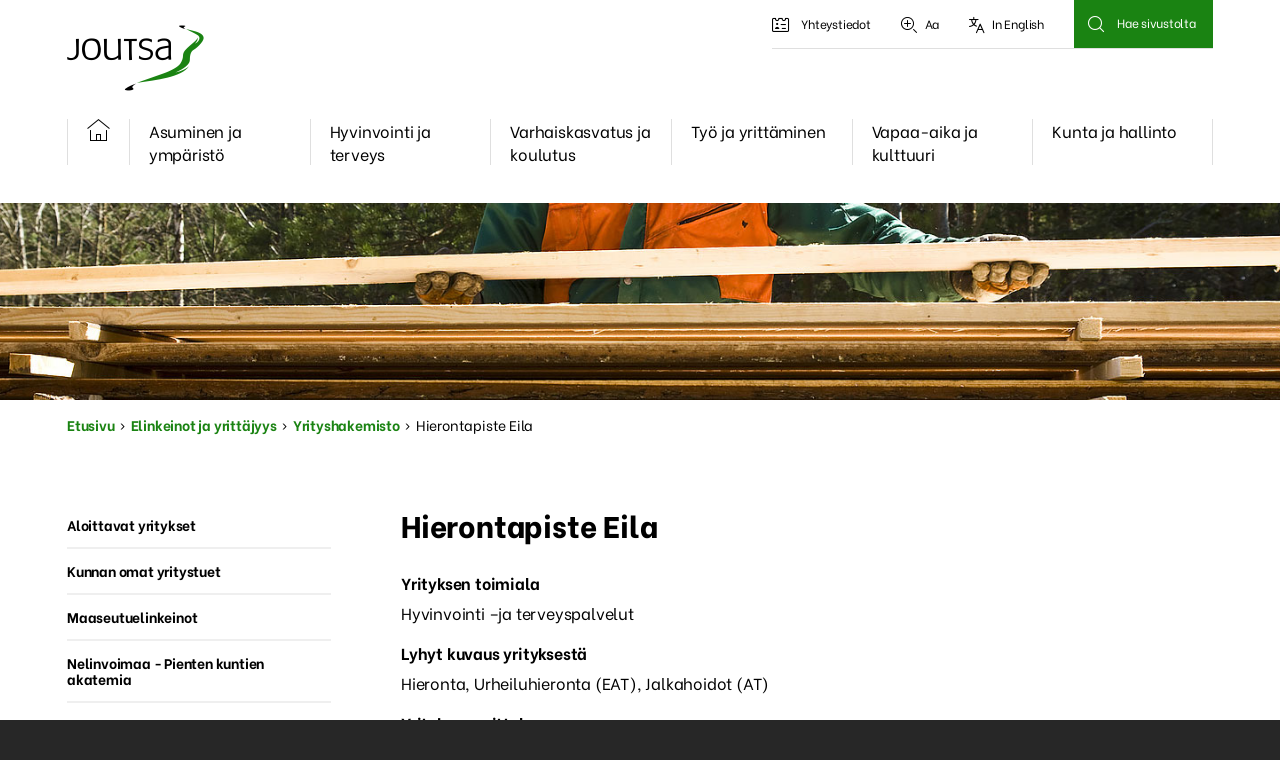

--- FILE ---
content_type: text/html; charset=UTF-8
request_url: https://www.joutsa.fi/elinkeinot-ja-yrittajyys/yrityshakemisto/hierontapiste-eila/
body_size: 58700
content:
<!DOCTYPE html>
<html lang="fi">
<head>
	<meta charset="utf-8">
	<meta name="viewport" content="width=device-width, initial-scale=1">
	<link rel="shortcut icon" href="https://www.joutsa.fi/joutsa/wp-content/themes/joutsa/favicon.png" type="image/x-icon">
    <link rel="icon" href="https://www.joutsa.fi/joutsa/wp-content/themes/joutsa/favicon.png" type="image/x-icon">
	<meta name='robots' content='index, follow, max-image-preview:large, max-snippet:-1, max-video-preview:-1' />

	<title>Hierontapiste Eila - Joutsan kunta</title>
	<link rel="canonical" href="https://www.joutsa.fi/elinkeinot-ja-yrittajyys/yrityshakemisto/hierontapiste-eila/" />
	<meta property="og:locale" content="fi_FI" />
	<meta property="og:type" content="article" />
	<meta property="og:title" content="Hierontapiste Eila - Joutsan kunta" />
	<meta property="og:description" content="Yrityksen toimialaHyvinvointi –ja terveyspalvelut Lyhyt kuvaus yrityksestäHieronta, Urheiluhieronta (EAT), Jalkahoidot (AT) Yrityksen esittelyValmistuin hierojaksi v.2006 ja olen kouluttanut itseäni lisää..." />
	<meta property="og:url" content="https://www.joutsa.fi/elinkeinot-ja-yrittajyys/yrityshakemisto/hierontapiste-eila/" />
	<meta property="og:site_name" content="Joutsan kunta" />
	<meta name="twitter:card" content="summary_large_image" />
	<meta name="twitter:label1" content="Arvioitu lukuaika" />
	<meta name="twitter:data1" content="1 minuutti" />
	<script type="application/ld+json" class="yoast-schema-graph">{"@context":"https://schema.org","@graph":[{"@type":"WebPage","@id":"https://www.joutsa.fi/elinkeinot-ja-yrittajyys/yrityshakemisto/hierontapiste-eila/","url":"https://www.joutsa.fi/elinkeinot-ja-yrittajyys/yrityshakemisto/hierontapiste-eila/","name":"Hierontapiste Eila - Joutsan kunta","isPartOf":{"@id":"https://www.joutsa.fi/#website"},"datePublished":"2022-09-21T04:59:37+00:00","breadcrumb":{"@id":"https://www.joutsa.fi/elinkeinot-ja-yrittajyys/yrityshakemisto/hierontapiste-eila/#breadcrumb"},"inLanguage":"fi","potentialAction":[{"@type":"ReadAction","target":["https://www.joutsa.fi/elinkeinot-ja-yrittajyys/yrityshakemisto/hierontapiste-eila/"]}]},{"@type":"BreadcrumbList","@id":"https://www.joutsa.fi/elinkeinot-ja-yrittajyys/yrityshakemisto/hierontapiste-eila/#breadcrumb","itemListElement":[{"@type":"ListItem","position":1,"name":"Etusivu","item":"https://www.joutsa.fi/"},{"@type":"ListItem","position":2,"name":"Elinkeinot ja yrittäjyys","item":"https://www.joutsa.fi/elinkeinot-ja-yrittajyys/"},{"@type":"ListItem","position":3,"name":"Yrityshakemisto","item":"https://www.joutsa.fi/elinkeinot-ja-yrittajyys/yrityshakemisto/"},{"@type":"ListItem","position":4,"name":"Hierontapiste Eila"}]},{"@type":"WebSite","@id":"https://www.joutsa.fi/#website","url":"https://www.joutsa.fi/","name":"Joutsan kunta","description":"","potentialAction":[{"@type":"SearchAction","target":{"@type":"EntryPoint","urlTemplate":"https://www.joutsa.fi/?s={search_term_string}"},"query-input":{"@type":"PropertyValueSpecification","valueRequired":true,"valueName":"search_term_string"}}],"inLanguage":"fi"}]}</script>


<link rel='dns-prefetch' href='//fonts.googleapis.com' />
<style id='wp-img-auto-sizes-contain-inline-css' type='text/css'>
img:is([sizes=auto i],[sizes^="auto," i]){contain-intrinsic-size:3000px 1500px}
/*# sourceURL=wp-img-auto-sizes-contain-inline-css */
</style>
<link rel='stylesheet' id='wp-block-library-css' href='https://www.joutsa.fi/joutsa/wp-includes/css/dist/block-library/style.min.css?ver=6.9' type='text/css' media='all' />
<style id='wp-block-columns-inline-css' type='text/css'>
.wp-block-columns{box-sizing:border-box;display:flex;flex-wrap:wrap!important}@media (min-width:782px){.wp-block-columns{flex-wrap:nowrap!important}}.wp-block-columns{align-items:normal!important}.wp-block-columns.are-vertically-aligned-top{align-items:flex-start}.wp-block-columns.are-vertically-aligned-center{align-items:center}.wp-block-columns.are-vertically-aligned-bottom{align-items:flex-end}@media (max-width:781px){.wp-block-columns:not(.is-not-stacked-on-mobile)>.wp-block-column{flex-basis:100%!important}}@media (min-width:782px){.wp-block-columns:not(.is-not-stacked-on-mobile)>.wp-block-column{flex-basis:0;flex-grow:1}.wp-block-columns:not(.is-not-stacked-on-mobile)>.wp-block-column[style*=flex-basis]{flex-grow:0}}.wp-block-columns.is-not-stacked-on-mobile{flex-wrap:nowrap!important}.wp-block-columns.is-not-stacked-on-mobile>.wp-block-column{flex-basis:0;flex-grow:1}.wp-block-columns.is-not-stacked-on-mobile>.wp-block-column[style*=flex-basis]{flex-grow:0}:where(.wp-block-columns){margin-bottom:1.75em}:where(.wp-block-columns.has-background){padding:1.25em 2.375em}.wp-block-column{flex-grow:1;min-width:0;overflow-wrap:break-word;word-break:break-word}.wp-block-column.is-vertically-aligned-top{align-self:flex-start}.wp-block-column.is-vertically-aligned-center{align-self:center}.wp-block-column.is-vertically-aligned-bottom{align-self:flex-end}.wp-block-column.is-vertically-aligned-stretch{align-self:stretch}.wp-block-column.is-vertically-aligned-bottom,.wp-block-column.is-vertically-aligned-center,.wp-block-column.is-vertically-aligned-top{width:100%}
/*# sourceURL=https://www.joutsa.fi/joutsa/wp-includes/blocks/columns/style.min.css */
</style>
<style id='global-styles-inline-css' type='text/css'>
:root{--wp--preset--aspect-ratio--square: 1;--wp--preset--aspect-ratio--4-3: 4/3;--wp--preset--aspect-ratio--3-4: 3/4;--wp--preset--aspect-ratio--3-2: 3/2;--wp--preset--aspect-ratio--2-3: 2/3;--wp--preset--aspect-ratio--16-9: 16/9;--wp--preset--aspect-ratio--9-16: 9/16;--wp--preset--gradient--vivid-cyan-blue-to-vivid-purple: linear-gradient(135deg,rgb(6,147,227) 0%,rgb(155,81,224) 100%);--wp--preset--gradient--light-green-cyan-to-vivid-green-cyan: linear-gradient(135deg,rgb(122,220,180) 0%,rgb(0,208,130) 100%);--wp--preset--gradient--luminous-vivid-amber-to-luminous-vivid-orange: linear-gradient(135deg,rgb(252,185,0) 0%,rgb(255,105,0) 100%);--wp--preset--gradient--luminous-vivid-orange-to-vivid-red: linear-gradient(135deg,rgb(255,105,0) 0%,rgb(207,46,46) 100%);--wp--preset--gradient--very-light-gray-to-cyan-bluish-gray: linear-gradient(135deg,rgb(238,238,238) 0%,rgb(169,184,195) 100%);--wp--preset--gradient--cool-to-warm-spectrum: linear-gradient(135deg,rgb(74,234,220) 0%,rgb(151,120,209) 20%,rgb(207,42,186) 40%,rgb(238,44,130) 60%,rgb(251,105,98) 80%,rgb(254,248,76) 100%);--wp--preset--gradient--blush-light-purple: linear-gradient(135deg,rgb(255,206,236) 0%,rgb(152,150,240) 100%);--wp--preset--gradient--blush-bordeaux: linear-gradient(135deg,rgb(254,205,165) 0%,rgb(254,45,45) 50%,rgb(107,0,62) 100%);--wp--preset--gradient--luminous-dusk: linear-gradient(135deg,rgb(255,203,112) 0%,rgb(199,81,192) 50%,rgb(65,88,208) 100%);--wp--preset--gradient--pale-ocean: linear-gradient(135deg,rgb(255,245,203) 0%,rgb(182,227,212) 50%,rgb(51,167,181) 100%);--wp--preset--gradient--electric-grass: linear-gradient(135deg,rgb(202,248,128) 0%,rgb(113,206,126) 100%);--wp--preset--gradient--midnight: linear-gradient(135deg,rgb(2,3,129) 0%,rgb(40,116,252) 100%);--wp--preset--font-size--small: 13px;--wp--preset--font-size--medium: 20px;--wp--preset--font-size--large: 36px;--wp--preset--font-size--x-large: 42px;--wp--preset--spacing--20: 0.44rem;--wp--preset--spacing--30: 0.67rem;--wp--preset--spacing--40: 1rem;--wp--preset--spacing--50: 1.5rem;--wp--preset--spacing--60: 2.25rem;--wp--preset--spacing--70: 3.38rem;--wp--preset--spacing--80: 5.06rem;--wp--preset--shadow--natural: 6px 6px 9px rgba(0, 0, 0, 0.2);--wp--preset--shadow--deep: 12px 12px 50px rgba(0, 0, 0, 0.4);--wp--preset--shadow--sharp: 6px 6px 0px rgba(0, 0, 0, 0.2);--wp--preset--shadow--outlined: 6px 6px 0px -3px rgb(255, 255, 255), 6px 6px rgb(0, 0, 0);--wp--preset--shadow--crisp: 6px 6px 0px rgb(0, 0, 0);}:where(.is-layout-flex){gap: 0.5em;}:where(.is-layout-grid){gap: 0.5em;}body .is-layout-flex{display: flex;}.is-layout-flex{flex-wrap: wrap;align-items: center;}.is-layout-flex > :is(*, div){margin: 0;}body .is-layout-grid{display: grid;}.is-layout-grid > :is(*, div){margin: 0;}:where(.wp-block-columns.is-layout-flex){gap: 2em;}:where(.wp-block-columns.is-layout-grid){gap: 2em;}:where(.wp-block-post-template.is-layout-flex){gap: 1.25em;}:where(.wp-block-post-template.is-layout-grid){gap: 1.25em;}.has-vivid-cyan-blue-to-vivid-purple-gradient-background{background: var(--wp--preset--gradient--vivid-cyan-blue-to-vivid-purple) !important;}.has-light-green-cyan-to-vivid-green-cyan-gradient-background{background: var(--wp--preset--gradient--light-green-cyan-to-vivid-green-cyan) !important;}.has-luminous-vivid-amber-to-luminous-vivid-orange-gradient-background{background: var(--wp--preset--gradient--luminous-vivid-amber-to-luminous-vivid-orange) !important;}.has-luminous-vivid-orange-to-vivid-red-gradient-background{background: var(--wp--preset--gradient--luminous-vivid-orange-to-vivid-red) !important;}.has-very-light-gray-to-cyan-bluish-gray-gradient-background{background: var(--wp--preset--gradient--very-light-gray-to-cyan-bluish-gray) !important;}.has-cool-to-warm-spectrum-gradient-background{background: var(--wp--preset--gradient--cool-to-warm-spectrum) !important;}.has-blush-light-purple-gradient-background{background: var(--wp--preset--gradient--blush-light-purple) !important;}.has-blush-bordeaux-gradient-background{background: var(--wp--preset--gradient--blush-bordeaux) !important;}.has-luminous-dusk-gradient-background{background: var(--wp--preset--gradient--luminous-dusk) !important;}.has-pale-ocean-gradient-background{background: var(--wp--preset--gradient--pale-ocean) !important;}.has-electric-grass-gradient-background{background: var(--wp--preset--gradient--electric-grass) !important;}.has-midnight-gradient-background{background: var(--wp--preset--gradient--midnight) !important;}.has-small-font-size{font-size: var(--wp--preset--font-size--small) !important;}.has-medium-font-size{font-size: var(--wp--preset--font-size--medium) !important;}.has-large-font-size{font-size: var(--wp--preset--font-size--large) !important;}.has-x-large-font-size{font-size: var(--wp--preset--font-size--x-large) !important;}
:where(.wp-block-columns.is-layout-flex){gap: 2em;}:where(.wp-block-columns.is-layout-grid){gap: 2em;}
/*# sourceURL=global-styles-inline-css */
</style>
<style id='core-block-supports-inline-css' type='text/css'>
.wp-container-core-columns-is-layout-9d6595d7{flex-wrap:nowrap;}
/*# sourceURL=core-block-supports-inline-css */
</style>

<style id='classic-theme-styles-inline-css' type='text/css'>
/*! This file is auto-generated */
.wp-block-button__link{color:#fff;background-color:#32373c;border-radius:9999px;box-shadow:none;text-decoration:none;padding:calc(.667em + 2px) calc(1.333em + 2px);font-size:1.125em}.wp-block-file__button{background:#32373c;color:#fff;text-decoration:none}
/*# sourceURL=/wp-includes/css/classic-themes.min.css */
</style>
<link rel='stylesheet' id='rt-fontawsome-css' href='https://www.joutsa.fi/joutsa/wp-content/plugins/the-post-grid/assets/vendor/font-awesome/css/font-awesome.min.css?ver=7.8.8' type='text/css' media='all' />
<link rel='stylesheet' id='rt-tpg-css' href='https://www.joutsa.fi/joutsa/wp-content/plugins/the-post-grid/assets/css/thepostgrid.min.css?ver=7.8.8' type='text/css' media='all' />
<link rel='stylesheet' id='joutsa-fonts-css' href='https://fonts.googleapis.com/css?family=Be+Vietnam%3A300%2C300i%2C400%2C400i%2C600%2C600i%2C700%2C700i%2C800%2C800i%7CCaveat%3A400%2C700&#038;display=swap&#038;ver=6.9' type='text/css' media='all' />
<link rel='stylesheet' id='joutsa-bootstrap-style-css' href='https://www.joutsa.fi/joutsa/wp-content/themes/joutsa/css/bootstrap-custom.css?ver=1723639493' type='text/css' media='all' />
<link rel='stylesheet' id='joutsa-style-css' href='https://www.joutsa.fi/joutsa/wp-content/themes/joutsa/css/main.css?ver=1723639493' type='text/css' media='all' />
<link rel='stylesheet' id='wp-block-paragraph-css' href='https://www.joutsa.fi/joutsa/wp-includes/blocks/paragraph/style.min.css?ver=6.9' type='text/css' media='all' />
<script type="text/javascript" src="https://www.joutsa.fi/joutsa/wp-includes/js/jquery/jquery.min.js?ver=3.7.1" id="jquery-core-js"></script>
<script type="text/javascript" src="https://www.joutsa.fi/joutsa/wp-includes/js/jquery/jquery-migrate.min.js?ver=3.4.1" id="jquery-migrate-js"></script>

<link rel='shortlink' href='https://www.joutsa.fi/?p=12347' />
<!-- Stream WordPress user activity plugin v4.1.1 -->
        <style>
            :root {
                --tpg-primary-color: #0d6efd;
                --tpg-secondary-color: #0654c4;
                --tpg-primary-light: #c4d0ff
            }

                        body .rt-tpg-container .rt-loading,
            body #bottom-script-loader .rt-ball-clip-rotate {
                color: #0367bf !important;
            }

                    </style>
		<meta name="tec-api-version" content="v1"><meta name="tec-api-origin" content="https://www.joutsa.fi"><link rel="alternate" href="https://www.joutsa.fi/wp-json/tribe/events/v1/" />
<!-- Dynamic Widgets by QURL loaded - http://www.dynamic-widgets.com //-->
		<style type="text/css" id="wp-custom-css">
			.wp-block-file:not(.wp-element-button) {
	font-size: 1.6em;
}		</style>
			<style type="text/css">

@media screen and (min-width:761px) {
	#nav ul.sub-menu li {
    	background-color: #fff;
	}

	.sub-menu {
		display: none;
		position: absolute;
		left:0;
		top:30px;
		background-color: transparent;
		z-index: 9999; 
		
	}

	nav ul li:hover > ul.sub-menu {
		display: block !important;
	}


	nav ul li ul.sub-menu li {
		display: block !important;
	}

	#nav > ul .sub-menu {
	padding: 22px;
	}

	#nav > ul .sub-menu li a {
	padding: 6px;
	}

	.sub-menu li {
		padding-left:12px;
		padding-right: 12px;
	}

	.sub-menu li:last-child {
		padding-bottom:12px;
	}
}

	</style>
</head>
<body class="wp-singular page-template-default page page-id-12347 page-child parent-pageid-817 wp-embed-responsive wp-theme-joutsa rttpg rttpg-7.8.8 radius-frontend rttpg-body-wrap tribe-no-js">
	<div id="root">
		<div id="skip">
			<a href="#content">Siirry sisältöön</a>
		</div>
		<header id="top">
			<p id="logo"><a href="https://www.joutsa.fi/">Joutsa</a></p>
			<nav id="nav" aria-label="Päävalikko" data-close="Sulje">
			<ul id="menu-paavalikko" class="main-nav"><li class="compact"><a href="https://www.joutsa.fi/" class="mobile-hide"><i class="icon-home"></i><span class="sr-only">Kotisivu</span></a></li><li id="menu-item-87" class="menu-item menu-item-type-post_type menu-item-object-page menu-item-has-children menu-item-87"><a href="https://www.joutsa.fi/asuminen-ja-ymparisto/">Asuminen ja ympäristö</a>
<ul class="sub-menu">
	<li id="menu-item-470" class="menu-item menu-item-type-post_type menu-item-object-page menu-item-470"><a href="https://www.joutsa.fi/asuminen-ja-ymparisto/asuminen/">Asuminen</a></li>
	<li id="menu-item-2792" class="menu-item menu-item-type-post_type menu-item-object-page menu-item-2792"><a href="https://www.joutsa.fi/asuminen-ja-ymparisto/vapaa-ajan-asuminen/">Vapaa-ajan asuminen</a></li>
	<li id="menu-item-9558" class="menu-item menu-item-type-post_type menu-item-object-page menu-item-9558"><a href="https://www.joutsa.fi/asuminen-ja-ymparisto/asumisen-tarinoita/">Asumisen tarinoita</a></li>
	<li id="menu-item-471" class="menu-item menu-item-type-post_type menu-item-object-page menu-item-471"><a href="https://www.joutsa.fi/asuminen-ja-ymparisto/vuokra-asunnot/">Vuokra-asunnot</a></li>
	<li id="menu-item-2342" class="menu-item menu-item-type-post_type menu-item-object-page menu-item-2342"><a href="https://www.joutsa.fi/asuminen-ja-ymparisto/ymparisto-ja-luonto/">Ympäristö ja luonto</a></li>
	<li id="menu-item-472" class="menu-item menu-item-type-post_type menu-item-object-page menu-item-472"><a href="https://www.joutsa.fi/asuminen-ja-ymparisto/joutsan-kunnan-ymparistovalvonta/">Ympäristövalvonta, ympäristö- ja maa-ainesluvat</a></li>
	<li id="menu-item-482" class="menu-item menu-item-type-post_type menu-item-object-page menu-item-482"><a href="https://www.joutsa.fi/asuminen-ja-ymparisto/rakennusvalvonta/">Rakennusvalvonta</a></li>
	<li id="menu-item-483" class="menu-item menu-item-type-post_type menu-item-object-page menu-item-483"><a href="https://www.joutsa.fi/asuminen-ja-ymparisto/kaavoitus/">Kaavoitus</a></li>
	<li id="menu-item-484" class="menu-item menu-item-type-post_type menu-item-object-page menu-item-484"><a href="https://www.joutsa.fi/asuminen-ja-ymparisto/tontit/">Tontit</a></li>
	<li id="menu-item-486" class="menu-item menu-item-type-post_type menu-item-object-page menu-item-486"><a href="https://www.joutsa.fi/asuminen-ja-ymparisto/ymparistoterveydenhuolto/">Ympäristöterveydenhuolto</a></li>
	<li id="menu-item-2793" class="menu-item menu-item-type-post_type menu-item-object-page menu-item-2793"><a href="https://www.joutsa.fi/asuminen-ja-ymparisto/vesihuolto/">Vesihuolto</a></li>
	<li id="menu-item-2794" class="menu-item menu-item-type-post_type menu-item-object-page menu-item-2794"><a href="https://www.joutsa.fi/asuminen-ja-ymparisto/jatehuolto/">Jätehuolto</a></li>
	<li id="menu-item-2795" class="menu-item menu-item-type-post_type menu-item-object-page menu-item-2795"><a href="https://www.joutsa.fi/asuminen-ja-ymparisto/pelastuslaitos-ja-nuohous/">Pelastuslaitos ja nuohous</a></li>
	<li id="menu-item-2796" class="menu-item menu-item-type-post_type menu-item-object-page menu-item-2796"><a href="https://www.joutsa.fi/asuminen-ja-ymparisto/liikenne/">Liikenne</a></li>
</ul>
</li>
<li id="menu-item-86" class="menu-item menu-item-type-post_type menu-item-object-page menu-item-has-children menu-item-86"><a href="https://www.joutsa.fi/hyvinvointi-ja-terveys/">Hyvinvointi ja terveys</a>
<ul class="sub-menu">
	<li id="menu-item-2821" class="menu-item menu-item-type-post_type menu-item-object-page menu-item-2821"><a href="https://www.joutsa.fi/hyvinvointi-ja-terveys/hyvinvoinnin-ja-terveyden-edistaminen/">Hyvinvoinnin edistäminen</a></li>
	<li id="menu-item-489" class="menu-item menu-item-type-post_type menu-item-object-page menu-item-489"><a href="https://www.joutsa.fi/hyvinvointi-ja-terveys/terveyspalvelut/">Terveys- ja sosiaalipalvelut (hyvaks.fi)</a></li>
	<li id="menu-item-490" class="menu-item menu-item-type-post_type menu-item-object-page menu-item-490"><a href="https://www.joutsa.fi/hyvinvointi-ja-terveys/lasten-ja-perheiden-palvelut/">Lasten ja perheiden palvelut</a></li>
	<li id="menu-item-494" class="menu-item menu-item-type-post_type menu-item-object-page menu-item-494"><a href="https://www.joutsa.fi/hyvinvointi-ja-terveys/mielenterveys-ja-paihdepalvelut/">Mielenterveys- ja päihdepalvelut</a></li>
	<li id="menu-item-496" class="menu-item menu-item-type-post_type menu-item-object-page menu-item-496"><a href="https://www.joutsa.fi/hyvinvointi-ja-terveys/ikaihmistenpalvelut/">Ikäihmisten palvelut</a></li>
	<li id="menu-item-2806" class="menu-item menu-item-type-post_type menu-item-object-page menu-item-2806"><a href="https://www.joutsa.fi/asuminen-ja-ymparisto/ymparistoterveydenhuolto/">Ympäristöterveydenhuolto</a></li>
</ul>
</li>
<li id="menu-item-85" class="menu-item menu-item-type-post_type menu-item-object-page menu-item-has-children menu-item-85"><a href="https://www.joutsa.fi/varhaiskasvatus-ja-koulutus/">Varhaiskasvatus ja koulutus</a>
<ul class="sub-menu">
	<li id="menu-item-498" class="menu-item menu-item-type-post_type menu-item-object-page menu-item-498"><a href="https://www.joutsa.fi/varhaiskasvatus-ja-koulutus/varhaiskasvatus/">Varhaiskasvatus</a></li>
	<li id="menu-item-499" class="menu-item menu-item-type-post_type menu-item-object-page menu-item-499"><a href="https://www.joutsa.fi/varhaiskasvatus-ja-koulutus/esiopetus/">Esiopetus</a></li>
	<li id="menu-item-500" class="menu-item menu-item-type-post_type menu-item-object-page menu-item-500"><a href="https://www.joutsa.fi/varhaiskasvatus-ja-koulutus/perusopetus/">Perusopetus</a></li>
	<li id="menu-item-2812" class="menu-item menu-item-type-post_type menu-item-object-page menu-item-2812"><a href="https://www.joutsa.fi/varhaiskasvatus-ja-koulutus/iltapaivatoiminta/">Iltapäivätoiminta</a></li>
	<li id="menu-item-501" class="menu-item menu-item-type-post_type menu-item-object-page menu-item-501"><a href="https://www.joutsa.fi/varhaiskasvatus-ja-koulutus/lukiokoulutus/">Lukiokoulutus</a></li>
	<li id="menu-item-502" class="menu-item menu-item-type-post_type menu-item-object-page menu-item-502"><a href="https://www.joutsa.fi/varhaiskasvatus-ja-koulutus/koulukyydit/">Koulukyydit</a></li>
</ul>
</li>
<li id="menu-item-23694" class="menu-item menu-item-type-post_type menu-item-object-page menu-item-has-children menu-item-23694"><a href="https://www.joutsa.fi/tyo-ja-yrittaminen/">Työ ja yrittäminen</a>
<ul class="sub-menu">
	<li id="menu-item-19953" class="menu-item menu-item-type-post_type menu-item-object-page menu-item-19953"><a href="https://www.joutsa.fi/elinkeinot-ja-yrittajyys/tyollisyyspalvelut/">Työllisyyspalvelut</a></li>
	<li id="menu-item-832" class="menu-item menu-item-type-post_type menu-item-object-page current-page-ancestor menu-item-832 active"><a href="https://www.joutsa.fi/elinkeinot-ja-yrittajyys/">Elinkeinot ja yrittäjyys</a></li>
	<li id="menu-item-831" class="menu-item menu-item-type-post_type menu-item-object-page menu-item-831"><a href="https://www.joutsa.fi/elinkeinot-ja-yrittajyys/aloittavat-yritykset/">Aloittavat yritykset</a></li>
	<li id="menu-item-830" class="menu-item menu-item-type-post_type menu-item-object-page menu-item-830"><a href="https://www.joutsa.fi/elinkeinot-ja-yrittajyys/toimivat-yritykset/">Toimivat yritykset</a></li>
	<li id="menu-item-829" class="menu-item menu-item-type-post_type menu-item-object-page menu-item-829"><a href="https://www.joutsa.fi/elinkeinot-ja-yrittajyys/yritystuet/">Kunnan omat yritystuet</a></li>
	<li id="menu-item-828" class="menu-item menu-item-type-post_type menu-item-object-page current-page-ancestor menu-item-828 active"><a href="https://www.joutsa.fi/elinkeinot-ja-yrittajyys/yrityshakemisto/">Yrityshakemisto</a></li>
	<li id="menu-item-827" class="menu-item menu-item-type-post_type menu-item-object-page menu-item-827"><a href="https://www.joutsa.fi/elinkeinot-ja-yrittajyys/maaseutuelinkeinot/">Maaseutuelinkeinot</a></li>
	<li id="menu-item-5826" class="menu-item menu-item-type-custom menu-item-object-custom menu-item-5826"><a href="https://www.joutsa.fi/asuminen-ja-ymparisto/tontit/#yritystontit">Yritystontit</a></li>
	<li id="menu-item-22892" class="menu-item menu-item-type-post_type menu-item-object-page menu-item-22892"><a href="https://www.joutsa.fi/elinkeinot-ja-yrittajyys/vapaat-toimitilat/">Vapaat toimitilat</a></li>
</ul>
</li>
<li id="menu-item-84" class="menu-item menu-item-type-post_type menu-item-object-page menu-item-has-children menu-item-84"><a href="https://www.joutsa.fi/vapaa-aika/">Vapaa-aika ja kulttuuri</a>
<ul class="sub-menu">
	<li id="menu-item-503" class="menu-item menu-item-type-post_type menu-item-object-page menu-item-503"><a href="https://www.joutsa.fi/vapaa-aika/liikuntapaikat/">Liikuntapaikat</a></li>
	<li id="menu-item-2818" class="menu-item menu-item-type-post_type menu-item-object-page menu-item-2818"><a href="https://www.joutsa.fi/vapaa-aika/vapaa-aikatoimen-liikuntaryhmat/">Vapaa-aikatoimen liikuntaryhmät</a></li>
	<li id="menu-item-504" class="menu-item menu-item-type-post_type menu-item-object-page menu-item-504"><a href="https://www.joutsa.fi/vapaa-aika/liikuntaneuvonta/">Liikuntaneuvonta</a></li>
	<li id="menu-item-507" class="menu-item menu-item-type-post_type menu-item-object-page menu-item-507"><a href="https://www.joutsa.fi/vapaa-aika/nuorisokahvila/">Nuorisotoimi/Nuorisokahvila/Leivonmäen Nuokkari</a></li>
	<li id="menu-item-2820" class="menu-item menu-item-type-post_type menu-item-object-page menu-item-2820"><a href="https://www.joutsa.fi/vapaa-aika/etsivanuorisotyo/">Etsivä nuorisotyö</a></li>
	<li id="menu-item-508" class="menu-item menu-item-type-post_type menu-item-object-page menu-item-508"><a href="https://www.joutsa.fi/vapaa-aika/banditila/">Bänditila</a></li>
	<li id="menu-item-505" class="menu-item menu-item-type-post_type menu-item-object-page menu-item-505"><a href="https://www.joutsa.fi/vapaa-aika/kirjasto/">Kirjastot</a></li>
	<li id="menu-item-509" class="menu-item menu-item-type-post_type menu-item-object-page menu-item-509"><a href="https://www.joutsa.fi/vapaa-aika/kulttuuri/">Kulttuuri</a></li>
	<li id="menu-item-2823" class="menu-item menu-item-type-post_type menu-item-object-page menu-item-2823"><a href="https://www.joutsa.fi/vapaa-aika/avustushakemukset-kulttuuri-ja-vapaa-aika/">Kulttuuri- ja vapaa-aikatoimen avustukset</a></li>
	<li id="menu-item-2819" class="menu-item menu-item-type-post_type menu-item-object-page menu-item-2819"><a href="https://www.joutsa.fi/vapaa-aika/joutsan-kino/">Joutsan kino</a></li>
	<li id="menu-item-2822" class="menu-item menu-item-type-post_type menu-item-object-page menu-item-2822"><a href="https://www.joutsa.fi/vapaa-aika/yhdistykset-ja-seurat/">Yhdistykset ja seurat</a></li>
	<li id="menu-item-510" class="menu-item menu-item-type-post_type menu-item-object-page menu-item-510"><a href="https://www.joutsa.fi/vapaa-aika/hyvinvointitupa/">Hyvinvointitupa</a></li>
	<li id="menu-item-506" class="menu-item menu-item-type-post_type menu-item-object-page menu-item-506"><a href="https://www.joutsa.fi/vapaa-aika/kansalaisopisto/">Kansalaisopisto</a></li>
	<li id="menu-item-511" class="menu-item menu-item-type-post_type menu-item-object-page menu-item-511"><a href="https://www.joutsa.fi/vapaa-aika/matkailu/">Matkailu – Visit Joutsa</a></li>
	<li id="menu-item-2824" class="menu-item menu-item-type-post_type menu-item-object-page menu-item-2824"><a href="https://www.joutsa.fi/vapaa-aika/tapahtumakalenteri/">Tapahtumakalenteri</a></li>
</ul>
</li>
<li id="menu-item-91" class="menu-item menu-item-type-post_type menu-item-object-page menu-item-has-children menu-item-91"><a href="https://www.joutsa.fi/kunta-ja-hallinto/">Kunta ja hallinto</a>
<ul class="sub-menu">
	<li id="menu-item-512" class="menu-item menu-item-type-post_type menu-item-object-page menu-item-512"><a href="https://www.joutsa.fi/kunta-ja-hallinto/asiointipiste/">Kirjaamo ja asiointipiste</a></li>
	<li id="menu-item-513" class="menu-item menu-item-type-post_type menu-item-object-page menu-item-513"><a href="https://www.joutsa.fi/kunta-ja-hallinto/organisaatio/">Organisaatio</a></li>
	<li id="menu-item-514" class="menu-item menu-item-type-post_type menu-item-object-page menu-item-514"><a href="https://www.joutsa.fi/kunta-ja-hallinto/toimielimet/">Toimielimet, työryhmät ja sidonnaisuudet</a></li>
	<li id="menu-item-2825" class="menu-item menu-item-type-post_type menu-item-object-page menu-item-2825"><a href="https://www.joutsa.fi/kunta-ja-hallinto/esityslistat-poytakirjat/">Esityslistat/pöytäkirjat</a></li>
	<li id="menu-item-2852" class="menu-item menu-item-type-post_type menu-item-object-page menu-item-2852"><a href="https://www.joutsa.fi/kunta-ja-hallinto/viranhaltijapaatokset/">Viranhaltijapäätökset</a></li>
	<li id="menu-item-2853" class="menu-item menu-item-type-post_type menu-item-object-page menu-item-2853"><a href="https://www.joutsa.fi/kunta-ja-hallinto/kuulutukset/">Kuulutukset</a></li>
	<li id="menu-item-515" class="menu-item menu-item-type-post_type menu-item-object-page menu-item-515"><a href="https://www.joutsa.fi/kunta-ja-hallinto/strategia-ja-tilastot/">Kuntastrategia ja ohjeet</a></li>
	<li id="menu-item-516" class="menu-item menu-item-type-post_type menu-item-object-page menu-item-516"><a href="https://www.joutsa.fi/kunta-ja-hallinto/talous-ja-verot/">Kuntatalous</a></li>
	<li id="menu-item-518" class="menu-item menu-item-type-post_type menu-item-object-page menu-item-518"><a href="https://www.joutsa.fi/kunta-ja-hallinto/ostolaskut/">Ostolaskut</a></li>
	<li id="menu-item-517" class="menu-item menu-item-type-post_type menu-item-object-page menu-item-517"><a href="https://www.joutsa.fi/kunta-ja-hallinto/vaalit/">Vaalit</a></li>
	<li id="menu-item-520" class="menu-item menu-item-type-post_type menu-item-object-page menu-item-520"><a href="https://www.joutsa.fi/kunta-ja-hallinto/kuntalaisaloite/">Kuntalaisaloite</a></li>
	<li id="menu-item-2854" class="menu-item menu-item-type-post_type menu-item-object-page menu-item-2854"><a href="https://www.joutsa.fi/kunta-ja-hallinto/kuntien-yhteistoimintaa-koskevat-sopimukset/">Kuntien yhteistoimintaa koskevat sopimukset</a></li>
	<li id="menu-item-519" class="menu-item menu-item-type-post_type menu-item-object-page menu-item-519"><a href="https://www.joutsa.fi/kunta-ja-hallinto/tietosuoja/">Tietosuoja</a></li>
</ul>
</li>
</ul>				<ul class="secondary-nav joutsa-sub-nav">
					<li><a href="https://www.joutsa.fi/yhteystiedot/"><i class="icon-id"></i> Yhteystiedot</a></li>
					<li class="mobile-hide"><a href="#"><i class="icon-zoom-in"></i> Aa</a></li>
					<li><a href="https://www.joutsa.fi/in-english/"><i class="icon-language"></i> In English</a></li>
				</ul>
				<form role="search" action="https://www.joutsa.fi/" method="get">
					<p>
						<label class="sr-only" for="search-input">Hae sivustolta</label>
						<input type="text" id="search-input" name="s" placeholder="Hae sivustolta" value="" required>
						<button type="submit">Hae</button>
					</p>
				</form>
			</nav>
			<button class="menu" role="button" aria-controls="mobile" aria-expanded="false" data-target="#mobile"><span>Valikko</span> <span class="close">Sulje</span> <span class="bar"></span></button>
		</header>
				<main id="content">
			

		<div class="media-wide" style="background-image: url(https://www.joutsa.fi/joutsa/wp-content/uploads/2020/01/joutsa_elinkeinot_ja_yrittajyys_hero.jpg);"></div>

	<nav class="nav-breadcrumbs" aria-label="Murupolku"><span><span><a href="https://www.joutsa.fi/">Etusivu</a></span> &nbsp;&rsaquo;&nbsp; <span><a href="https://www.joutsa.fi/elinkeinot-ja-yrittajyys/">Elinkeinot ja yrittäjyys</a></span> &nbsp;&rsaquo;&nbsp; <span><a href="https://www.joutsa.fi/elinkeinot-ja-yrittajyys/yrityshakemisto/">Yrityshakemisto</a></span> &nbsp;&rsaquo;&nbsp; <span class="breadcrumb_last" aria-current="page">Hierontapiste Eila</span></span></nav>	
	<div class="cols-a">
		
		

<article id="post-12347" class="post-12347 page type-page status-publish hentry">
			
		<h1>Hierontapiste Eila</h1>		
		
<div class="wp-block-columns is-layout-flex wp-container-core-columns-is-layout-9d6595d7 wp-block-columns-is-layout-flex">
<div class="wp-block-column is-layout-flow wp-block-column-is-layout-flow" style="flex-basis:66.66%">
<p><strong>Yrityksen toimiala</strong><br>Hyvinvointi –ja terveyspalvelut</p>



<p><strong>Lyhyt kuvaus yrityksestä</strong><br>Hieronta, Urheiluhieronta (EAT), Jalkahoidot (AT)</p>



<p><strong>Yrityksen esittely</strong><br>Valmistuin hierojaksi v.2006 ja olen kouluttanut itseäni lisää urheiluhierojan erikoisammattitutkinnon ja Jalkahoitaja ammattitutkinnon suorittaen.<br>Työtäni teen käsillä ja sydämelläni. Itseäni kouluttaen lisää ja parhaani tehden. Myös koti ja laitoskäynnit.</p>



<p><strong>Yrityksen osoite</strong><br>Kivitie 12</p>



<p><strong>Yrityksen sähköpostiosoite</strong><br><a href="mailto:eila.paappanen@netti.fi">eila.paappanen@netti.fi</a></p>



<p><strong>Yrityksen puh.</strong><br><a href="tel:0408316250">+358408316250</a></p>
</div>



<div class="wp-block-column is-layout-flow wp-block-column-is-layout-flow" style="flex-basis:33.33%"></div>
</div>
		
		<p class="link-top"><a href="#root">Takaisin ylös</a></p>

	</article>
		
		<div class="aside">
			<nav class="nav-aside"><ul class="mobile-hide"><li class=""><a href="https://www.joutsa.fi/elinkeinot-ja-yrittajyys/aloittavat-yritykset/">Aloittavat yritykset</a></li><li class=""><a href="https://www.joutsa.fi/elinkeinot-ja-yrittajyys/yritystuet/">Kunnan omat yritystuet</a></li><li class=""><a href="https://www.joutsa.fi/elinkeinot-ja-yrittajyys/maaseutuelinkeinot/">Maaseutuelinkeinot</a></li><li class=""><a href="https://www.joutsa.fi/elinkeinot-ja-yrittajyys/pienten-kuntien-elinvoimaa-hanke/">Nelinvoimaa - Pienten kuntien akatemia</a></li><li class=""><a href="https://www.joutsa.fi/elinkeinot-ja-yrittajyys/toimivat-yritykset/">Toimivat yritykset</a></li><li class=""><a href="https://www.joutsa.fi/elinkeinot-ja-yrittajyys/tyollisyyspalvelut/">Työllisyyspalvelut</a></li><li class=""><a href="https://www.joutsa.fi/elinkeinot-ja-yrittajyys/vapaat-toimitilat/">Vapaat toimitilat</a></li><li class=""><a href="https://www.joutsa.fi/elinkeinot-ja-yrittajyys/yrityshakemisto/">Yrityshakemisto</a><ul class="children"><li class=""><a href="https://www.joutsa.fi/elinkeinot-ja-yrittajyys/yrityshakemisto/suutarina/">SuuTarina</a></li><li class=""><a href="https://www.joutsa.fi/elinkeinot-ja-yrittajyys/yrityshakemisto/jussin-aktiivilomat/">Jussin Aktiivilomat</a></li><li class=""><a href="https://www.joutsa.fi/elinkeinot-ja-yrittajyys/yrityshakemisto/finjax-oy/">Finjax Oy</a></li><li class=""><a href="https://www.joutsa.fi/elinkeinot-ja-yrittajyys/yrityshakemisto/riihi-virta-oy/">Riihi-Virta Oy</a></li><li class=""><a href="https://www.joutsa.fi/elinkeinot-ja-yrittajyys/yrityshakemisto/jusan-kala/">Jusan Kala</a></li><li class=""><a href="https://www.joutsa.fi/elinkeinot-ja-yrittajyys/yrityshakemisto/t-rent/">T-Rent</a></li><li class=""><a href="https://www.joutsa.fi/elinkeinot-ja-yrittajyys/yrityshakemisto/putki-antti-oy/">Putki Antti Oy</a></li><li class=""><a href="https://www.joutsa.fi/elinkeinot-ja-yrittajyys/yrityshakemisto/kauneus-ja-hierontapiste-sari-kilpinen/">Kauneus-ja hierontapiste Sari Kilpinen</a></li><li class=""><a href="https://www.joutsa.fi/elinkeinot-ja-yrittajyys/yrityshakemisto/torikahvio/">Torikahvio</a></li><li class=""><a href="https://www.joutsa.fi/elinkeinot-ja-yrittajyys/yrityshakemisto/hyvan-mielen-ravintola-pizza-ja-kebab/">Hyvän Mielen Ravintola -Pizza ja Kebab</a></li><li class=""><a href="https://www.joutsa.fi/elinkeinot-ja-yrittajyys/yrityshakemisto/tmi-eva-vikman/">Tmi Eva Vikman</a></li><li class=""><a href="https://www.joutsa.fi/elinkeinot-ja-yrittajyys/yrityshakemisto/ts-taksit/">TS Taksit</a></li><li class=""><a href="https://www.joutsa.fi/elinkeinot-ja-yrittajyys/yrityshakemisto/tiili-torsti-oy/">Tiili-Torsti Oy</a></li><li class=""><a href="https://www.joutsa.fi/elinkeinot-ja-yrittajyys/yrityshakemisto/akva-filter-oy/">Akva Filter Oy</a></li><li class=""><a href="https://www.joutsa.fi/elinkeinot-ja-yrittajyys/yrityshakemisto/autoasi-joutsa/">PM Autohuolto Oy / Autoasi Joutsa</a></li><li class=""><a href="https://www.joutsa.fi/elinkeinot-ja-yrittajyys/yrityshakemisto/a-reponen-oy/">A. Reponen Oy</a></li><li class=""><a href="https://www.joutsa.fi/elinkeinot-ja-yrittajyys/yrityshakemisto/aritrac-oy/">Aritrac Oy</a></li><li class=""><a href="https://www.joutsa.fi/elinkeinot-ja-yrittajyys/yrityshakemisto/a-meinander/">A Meinander</a></li><li class=""><a href="https://www.joutsa.fi/elinkeinot-ja-yrittajyys/yrityshakemisto/ansioniemen-sahko-oy/">Ansioniemen Sähkö Oy</a></li><li class=""><a href="https://www.joutsa.fi/elinkeinot-ja-yrittajyys/yrityshakemisto/abc-joutsa/">ABC Joutsa</a></li><li class=""><a href="https://www.joutsa.fi/elinkeinot-ja-yrittajyys/yrityshakemisto/cafe-meijerinliiteri/">Café Meijerinliiteri</a></li><li class=""><a href="https://www.joutsa.fi/elinkeinot-ja-yrittajyys/yrityshakemisto/arskan-rakennuspalvelut-oy/">Arskan Rakennuspalvelut Oy</a></li><li class=""><a href="https://www.joutsa.fi/elinkeinot-ja-yrittajyys/yrityshakemisto/dataseed-oy/">Dataseed Oy</a></li><li class=""><a href="https://www.joutsa.fi/elinkeinot-ja-yrittajyys/yrityshakemisto/tahti-katsastus-joutsa/">DEKRA Katsastus Joutsa</a></li><li class=""><a href="https://www.joutsa.fi/elinkeinot-ja-yrittajyys/yrityshakemisto/ageri-tmi/">Ageri Tmi</a></li><li class=""><a href="https://www.joutsa.fi/elinkeinot-ja-yrittajyys/yrityshakemisto/fid-engineering-oy/">Fid Engineering Oy</a></li><li class=""><a href="https://www.joutsa.fi/elinkeinot-ja-yrittajyys/yrityshakemisto/fysios-joutsa/">Fysios Joutsa</a></li><li class=""><a href="https://www.joutsa.fi/elinkeinot-ja-yrittajyys/yrityshakemisto/doll-landia/">Doll Landia</a></li><li class=""><a href="https://www.joutsa.fi/elinkeinot-ja-yrittajyys/yrityshakemisto/grilli-kahvio-tikander-oy/">Grilli-Kahvio Tikander Oy</a></li><li class=""><a href="https://www.joutsa.fi/elinkeinot-ja-yrittajyys/yrityshakemisto/graafinen-suunnittelija-jari-partanen/">Graafinen suunnittelija Jari Partanen</a></li><li class=""><a href="https://www.joutsa.fi/elinkeinot-ja-yrittajyys/yrityshakemisto/hotelli-aatto-elli-ravintola-kellari/">Hotelli Aatto &amp; Elli - Ravintola Kellari</a></li><li class=""><a href="https://www.joutsa.fi/elinkeinot-ja-yrittajyys/yrityshakemisto/hyvan-mielen-kylakauppa/">Hyvän Mielen kyläkauppa</a></li><li class=""><a href="https://www.joutsa.fi/elinkeinot-ja-yrittajyys/yrityshakemisto/huttula-kahvila-ravintola-huoltamo/">Huttula - kahvila, ravintola, huoltamo</a></li><li class=""><a href="https://www.joutsa.fi/elinkeinot-ja-yrittajyys/yrityshakemisto/hyptic-paintball/">Hyptic Paintball</a></li><li class=""><a href="https://www.joutsa.fi/elinkeinot-ja-yrittajyys/yrityshakemisto/hyvinvointi-ja-terveyspalvelu-hannao/">Hyvinvointi- Ja Terveyspalvelu HannaO</a></li><li class="active"><a href="https://www.joutsa.fi/elinkeinot-ja-yrittajyys/yrityshakemisto/hierontapiste-eila/">Hierontapiste Eila</a></li><li class=""><a href="https://www.joutsa.fi/elinkeinot-ja-yrittajyys/yrityshakemisto/joutsan-huolto-osa-oy/">Joutsan Huolto-osa Oy</a></li><li class=""><a href="https://www.joutsa.fi/elinkeinot-ja-yrittajyys/yrityshakemisto/jokita-oy/">Jokita Oy</a></li><li class=""><a href="https://www.joutsa.fi/elinkeinot-ja-yrittajyys/yrityshakemisto/joutsan-kukka-sari/">Joutsan Kukka-Sari</a></li><li class=""><a href="https://www.joutsa.fi/elinkeinot-ja-yrittajyys/yrityshakemisto/joutsan-hautauspalvelu-a-ollikainen/">Joutsan Hautauspalvelu A. Ollikainen</a></li><li class=""><a href="https://www.joutsa.fi/elinkeinot-ja-yrittajyys/yrityshakemisto/jukolan-juusto-oy/">Jukolan Juusto Oy</a></li><li class=""><a href="https://www.joutsa.fi/elinkeinot-ja-yrittajyys/yrityshakemisto/joutsan-apteekki/">Joutsan apteekki</a></li><li class=""><a href="https://www.joutsa.fi/elinkeinot-ja-yrittajyys/yrityshakemisto/jn-kiinteistot-oy/">JN-Kiinteistöt Oy</a></li><li class=""><a href="https://www.joutsa.fi/elinkeinot-ja-yrittajyys/yrityshakemisto/justic-tmi/">Justic T:mi</a></li><li class=""><a href="https://www.joutsa.fi/elinkeinot-ja-yrittajyys/yrityshakemisto/joustofysio/">JoustoFysio</a></li><li class=""><a href="https://www.joutsa.fi/elinkeinot-ja-yrittajyys/yrityshakemisto/jj-rakennus-ja-kone-oy/">JJ Rakennus ja Kone Oy</a></li><li class=""><a href="https://www.joutsa.fi/elinkeinot-ja-yrittajyys/yrityshakemisto/kahvilajamajoitus/">Kahvila ja majoitus</a></li><li class=""><a href="https://www.joutsa.fi/elinkeinot-ja-yrittajyys/yrityshakemisto/jarin-koti-ja-mokkiapu-oy/">Jarin Koti- ja Mökkiapu Oy</a></li><li class=""><a href="https://www.joutsa.fi/elinkeinot-ja-yrittajyys/yrityshakemisto/koneurakointi-henry-laitinen-oy/">Koneurakointi Henry Laitinen Oy</a></li><li class=""><a href="https://www.joutsa.fi/elinkeinot-ja-yrittajyys/yrityshakemisto/k-supermarket-joutsa/">K-Supermarket Joutsa</a></li><li class=""><a href="https://www.joutsa.fi/elinkeinot-ja-yrittajyys/yrityshakemisto/kuurne-palvelut-oy/">Kuurne-palvelut Oy</a></li><li class=""><a href="https://www.joutsa.fi/elinkeinot-ja-yrittajyys/yrityshakemisto/kivitammi-oy/">Kivitammi Oy</a></li><li class=""><a href="https://www.joutsa.fi/elinkeinot-ja-yrittajyys/yrityshakemisto/kuljetus-juha-ilmonen/">Kuljetus Juha Ilmonen</a></li><li class=""><a href="https://www.joutsa.fi/elinkeinot-ja-yrittajyys/yrityshakemisto/koulutettu-hieroja-minna-nieminen/">Koulutettu hieroja Minna Nieminen</a></li><li class=""><a href="https://www.joutsa.fi/elinkeinot-ja-yrittajyys/yrityshakemisto/kahvila-hypoteekki/">Kahvila Hypoteekki</a></li><li class=""><a href="https://www.joutsa.fi/elinkeinot-ja-yrittajyys/yrityshakemisto/kauneus-ja-terveyspiste-satu-simola/">Kauneus- ja terveyspiste Satu Simola</a></li><li class=""><a href="https://www.joutsa.fi/elinkeinot-ja-yrittajyys/yrityshakemisto/kota-clocks-oy/">KOTA Clocks+ OY</a></li><li class=""><a href="https://www.joutsa.fi/elinkeinot-ja-yrittajyys/yrityshakemisto/karoliinan-kahvimylly-kestikievari/">Karoliinan Kahvimylly &amp; Kestikievari</a></li><li class=""><a href="https://www.joutsa.fi/elinkeinot-ja-yrittajyys/yrityshakemisto/konetyo-haikula-oy/">Konetyö Haikula Oy</a></li><li class=""><a href="https://www.joutsa.fi/elinkeinot-ja-yrittajyys/yrityshakemisto/konetyo-markus-saari/">Konetyö Markus Saari</a></li><li class=""><a href="https://www.joutsa.fi/elinkeinot-ja-yrittajyys/yrityshakemisto/ks-myyntipalvelut/">KS-Myyntipalvelut</a></li><li class=""><a href="https://www.joutsa.fi/elinkeinot-ja-yrittajyys/yrityshakemisto/kukkasen-puoti/">Kukkasen Puoti</a></li><li class=""><a href="https://www.joutsa.fi/elinkeinot-ja-yrittajyys/yrityshakemisto/kivijarven-tila/">Kivijärven tila</a></li><li class=""><a href="https://www.joutsa.fi/elinkeinot-ja-yrittajyys/yrityshakemisto/k-rauta-joutsa-rauta-aittamaa-oy/">K-Rauta Joutsa ja Sysmä, Rauta Saukkonen Oy</a></li><li class=""><a href="https://www.joutsa.fi/elinkeinot-ja-yrittajyys/yrityshakemisto/kukkatiimi-2/">Kukkatiimi</a></li><li class=""><a href="https://www.joutsa.fi/elinkeinot-ja-yrittajyys/yrityshakemisto/kauneushoitola-sofia/">Kauneushoitola Sofia</a></li><li class=""><a href="https://www.joutsa.fi/elinkeinot-ja-yrittajyys/yrityshakemisto/lvi-asennus-kari-kivisaari-oy/">Lvi-asennus Kari Kivisaari Oy</a></li><li class=""><a href="https://www.joutsa.fi/elinkeinot-ja-yrittajyys/yrityshakemisto/lm-sahko/">LM-SÄHKÖ</a></li><li class=""><a href="https://www.joutsa.fi/elinkeinot-ja-yrittajyys/yrityshakemisto/leivonmaen-sivuapteekki/">Leivonmäen sivuapteekki</a></li><li class=""><a href="https://www.joutsa.fi/elinkeinot-ja-yrittajyys/yrityshakemisto/lomaleivo/">LomaLeivo</a></li><li class=""><a href="https://www.joutsa.fi/elinkeinot-ja-yrittajyys/yrityshakemisto/lansivaylan-rakennus-ja-siivouspalvelut-oy/">Länsiväylän Rakennus ja Siivouspalvelut Oy</a></li><li class=""><a href="https://www.joutsa.fi/elinkeinot-ja-yrittajyys/yrityshakemisto/leivon-betoni-oy/">Leivon Betoni Oy</a></li><li class=""><a href="https://www.joutsa.fi/elinkeinot-ja-yrittajyys/yrityshakemisto/lamminmaen-juhla-ja-peti/">Lamminmäen Juhla ja Peti</a></li><li class=""><a href="https://www.joutsa.fi/elinkeinot-ja-yrittajyys/yrityshakemisto/mecatroplan-group/">Mecatroplan Group</a></li><li class=""><a href="https://www.joutsa.fi/elinkeinot-ja-yrittajyys/yrityshakemisto/m-hahtokari-oy/">M. Hahtokari Oy</a></li><li class=""><a href="https://www.joutsa.fi/elinkeinot-ja-yrittajyys/yrityshakemisto/muikkuparran-lomamokit/">Muikkuparran lomamökit</a></li><li class=""><a href="https://www.joutsa.fi/elinkeinot-ja-yrittajyys/yrityshakemisto/metsa-pirkka-ky/">Metsä-Pirkka Ky</a></li><li class=""><a href="https://www.joutsa.fi/elinkeinot-ja-yrittajyys/yrityshakemisto/metsapalvelu-heimonen/">Metsäpalvelu Heimonen</a></li><li class=""><a href="https://www.joutsa.fi/elinkeinot-ja-yrittajyys/yrityshakemisto/pitkaniemen-lomamokit/">Pitkäniemen Lomamökit</a></li><li class=""><a href="https://www.joutsa.fi/elinkeinot-ja-yrittajyys/yrityshakemisto/pelta-ky/">Pelta Ky</a></li><li class=""><a href="https://www.joutsa.fi/elinkeinot-ja-yrittajyys/yrityshakemisto/parturi-kampaamo-cara/">Parturi-Kampaamo Cara</a></li><li class=""><a href="https://www.joutsa.fi/elinkeinot-ja-yrittajyys/yrityshakemisto/parturi-kampaamo-jenny/">Parturi-kampaamo Jenny</a></li><li class=""><a href="https://www.joutsa.fi/elinkeinot-ja-yrittajyys/yrityshakemisto/pikkupuoti-oy/">Pikkupuoti Oy</a></li><li class=""><a href="https://www.joutsa.fi/elinkeinot-ja-yrittajyys/yrityshakemisto/paikallislehti-joutsan-seutu/">Paikallislehti Joutsan Seutu</a></li><li class=""><a href="https://www.joutsa.fi/elinkeinot-ja-yrittajyys/yrityshakemisto/pirjo-kamppi-tmi/">Pirjo Kämppi Tmi</a></li><li class=""><a href="https://www.joutsa.fi/elinkeinot-ja-yrittajyys/yrityshakemisto/peltityo-j-heikkinen-ky/">Peltityö J. Heikkinen Ky</a></li><li class=""><a href="https://www.joutsa.fi/elinkeinot-ja-yrittajyys/yrityshakemisto/parturikampaamo-mila/">Parturikampaamo Mila</a></li><li class=""><a href="https://www.joutsa.fi/elinkeinot-ja-yrittajyys/yrityshakemisto/rakennuspalvelu-marko-hartonen/">Rakennuspalvelu Hartonen Oy</a></li><li class=""><a href="https://www.joutsa.fi/elinkeinot-ja-yrittajyys/yrityshakemisto/rakennustekninen-palvelu-arto-vaiste-tmi/">Rakennustekninen palvelu Arto Väiste Tmi</a></li><li class=""><a href="https://www.joutsa.fi/elinkeinot-ja-yrittajyys/yrityshakemisto/rakennus-ja-pelti-rantanen-oy/">Rakennus ja Pelti Rantanen Oy</a></li><li class=""><a href="https://www.joutsa.fi/elinkeinot-ja-yrittajyys/yrityshakemisto/sm-rakenne/">Rakennustyö Marko Salo Oy</a></li><li class=""><a href="https://www.joutsa.fi/elinkeinot-ja-yrittajyys/yrityshakemisto/rutasen-lomamokit/">Rutasen Lomamökit</a></li><li class=""><a href="https://www.joutsa.fi/elinkeinot-ja-yrittajyys/yrityshakemisto/rakennusliike-esa-korpela-ky/">Rakennusliike Esa Korpela Ky</a></li><li class=""><a href="https://www.joutsa.fi/elinkeinot-ja-yrittajyys/yrityshakemisto/rautakauppala-oy/">Rautakauppala Oy</a></li><li class=""><a href="https://www.joutsa.fi/elinkeinot-ja-yrittajyys/yrityshakemisto/sydanpuu-ikkunat-ja-ovet/">Sydänpuu ikkunat ja ovet</a></li><li class=""><a href="https://www.joutsa.fi/elinkeinot-ja-yrittajyys/yrityshakemisto/siivouspalvelut-osuuskunta-siniwuokot/">Osuuskunta SiniWuokot</a></li><li class=""><a href="https://www.joutsa.fi/elinkeinot-ja-yrittajyys/yrityshakemisto/sahko-henkka-oy/">Sähkö-Henkka Oy</a></li><li class=""><a href="https://www.joutsa.fi/elinkeinot-ja-yrittajyys/yrityshakemisto/sh-autopalvelu/">SH Autopalvelu</a></li><li class=""><a href="https://www.joutsa.fi/elinkeinot-ja-yrittajyys/yrityshakemisto/tampinmylly/">Tampinmylly</a></li><li class=""><a href="https://www.joutsa.fi/elinkeinot-ja-yrittajyys/yrityshakemisto/trt-konepaja-oy/">TRT-Konepaja Oy</a></li><li class=""><a href="https://www.joutsa.fi/elinkeinot-ja-yrittajyys/yrityshakemisto/tokmanni/">Tokmanni</a></li><li class=""><a href="https://www.joutsa.fi/elinkeinot-ja-yrittajyys/yrityshakemisto/tmi-pekka-soilu/">Tmi Pekka Soilu</a></li><li class=""><a href="https://www.joutsa.fi/elinkeinot-ja-yrittajyys/yrityshakemisto/torpan-tytto-puoti/">Torpan Tyttö -puoti</a></li><li class=""><a href="https://www.joutsa.fi/elinkeinot-ja-yrittajyys/yrityshakemisto/taksi-martti-kuitunen/">Taksi Martti Kuitunen</a></li><li class=""><a href="https://www.joutsa.fi/elinkeinot-ja-yrittajyys/yrityshakemisto/taitokeskus-joutsa/">Taitokeskus Joutsa</a></li><li class=""><a href="https://www.joutsa.fi/elinkeinot-ja-yrittajyys/yrityshakemisto/tommolan-tila/">Tommolan tila</a></li><li class=""><a href="https://www.joutsa.fi/elinkeinot-ja-yrittajyys/yrityshakemisto/tmi-juha-sandelin/">Tmi Juha Sandelin</a></li><li class=""><a href="https://www.joutsa.fi/elinkeinot-ja-yrittajyys/yrityshakemisto/tmi-reijo-ahonen/">T:mi Reijo Ahonen</a></li><li class=""><a href="https://www.joutsa.fi/elinkeinot-ja-yrittajyys/yrityshakemisto/tmi-antti-kyyhkynen/">T:mi Antti Kyyhkynen</a></li><li class=""><a href="https://www.joutsa.fi/elinkeinot-ja-yrittajyys/yrityshakemisto/tmi-ilkka-luri/">T:mi Ilkka Luri</a></li><li class=""><a href="https://www.joutsa.fi/elinkeinot-ja-yrittajyys/yrityshakemisto/tahto-works-oy/">Tahto Works Oy</a></li><li class=""><a href="https://www.joutsa.fi/elinkeinot-ja-yrittajyys/yrityshakemisto/tmi-katrin-siivouspalvelut/">Tmi Katrin siivouspalvelut</a></li><li class=""><a href="https://www.joutsa.fi/elinkeinot-ja-yrittajyys/yrityshakemisto/teija-kupiainen-koulutettu-hieroja/">Teija Kupiainen koulutettu hieroja</a></li><li class=""><a href="https://www.joutsa.fi/elinkeinot-ja-yrittajyys/yrityshakemisto/tmi-kuljetus-timo-ilmonen/">T:mi Kuljetus Timo Ilmonen</a></li><li class=""><a href="https://www.joutsa.fi/elinkeinot-ja-yrittajyys/yrityshakemisto/tahto-work-wellness/">Tahto Work Wellness</a></li><li class=""><a href="https://www.joutsa.fi/elinkeinot-ja-yrittajyys/yrityshakemisto/tmi-teijo-viik/">T:mi Teijo Viik</a></li><li class=""><a href="https://www.joutsa.fi/elinkeinot-ja-yrittajyys/yrityshakemisto/utulakodit-oy/">Utulakodit Oy</a></li><li class=""><a href="https://www.joutsa.fi/elinkeinot-ja-yrittajyys/yrityshakemisto/varjostintupa/">Varjostintupa</a></li><li class=""><a href="https://www.joutsa.fi/elinkeinot-ja-yrittajyys/yrityshakemisto/valokuvaaja-ilona-savitie/">Valokuvaaja Ilona Savitie</a></li><li class=""><a href="https://www.joutsa.fi/elinkeinot-ja-yrittajyys/yrityshakemisto/vaihelan-tila/">Vaihelan Tila</a></li><li class=""><a href="https://www.joutsa.fi/elinkeinot-ja-yrittajyys/yrityshakemisto/versona-oy/">Versona Oy</a></li><li class=""><a href="https://www.joutsa.fi/elinkeinot-ja-yrittajyys/yrityshakemisto/valokuvaaja-sami-makinen/">Valokuvaaja Sami Mäkinen</a></li><li class=""><a href="https://www.joutsa.fi/elinkeinot-ja-yrittajyys/yrityshakemisto/wanhan-vartiamaen-mokit/">Wanhan Vartiamäen mökit</a></li><li class=""><a href="https://www.joutsa.fi/elinkeinot-ja-yrittajyys/yrityshakemisto/th-koti/">TH-Koti</a></li><li class=""><a href="https://www.joutsa.fi/elinkeinot-ja-yrittajyys/yrityshakemisto/tmi-kehontieto/">Tmi Kehontieto</a></li><li class=""><a href="https://www.joutsa.fi/elinkeinot-ja-yrittajyys/yrityshakemisto/tilausliikenne-akman-oy/">Tilausliikenne Åkman Oy</a></li></ul></li><li class=""><a href="https://www.joutsa.fi/elinkeinot-ja-yrittajyys/yrittajien-kokemuksia/">Yrittäjien kokemuksia</a></li><li class=""><a href="https://www.joutsa.fi/elinkeinot-ja-yrittajyys/yritystontit-ja-yrityspuisto-joutsan-nuoli/">Yritystontit ja yrityspuisto Joutsan Nuoli</a></li></ul></nav>		
		<figure>
					<a href="https://www.joutsa.fi/vapaa-aika/liikuntapaikat/">
				<img width="768" height="432" src="https://www.joutsa.fi/joutsa/wp-content/uploads/2022/04/liikuntapaikat-nosto-nettiin-muokattu2-768x432.png" class="attachment-medium_large size-medium_large" alt="" decoding="async" fetchpriority="high" srcset="https://www.joutsa.fi/joutsa/wp-content/uploads/2022/04/liikuntapaikat-nosto-nettiin-muokattu2-768x432.png 768w, https://www.joutsa.fi/joutsa/wp-content/uploads/2022/04/liikuntapaikat-nosto-nettiin-muokattu2-300x169.png 300w, https://www.joutsa.fi/joutsa/wp-content/uploads/2022/04/liikuntapaikat-nosto-nettiin-muokattu2.png 1000w" sizes="(max-width: 760px) calc(100vw - 50px), (max-width: 1000px) 215px, 300px" />				<span class="overlay">Liikuntapaikat</span>			</a>
			</figure>
		<figure>
					<a href="https://varaus.asio.fi/joutsa">
				<img width="768" height="432" src="https://www.joutsa.fi/joutsa/wp-content/uploads/2025/04/banneri-tilavaraukset.png" class="attachment-medium_large size-medium_large" alt="" decoding="async" srcset="https://www.joutsa.fi/joutsa/wp-content/uploads/2025/04/banneri-tilavaraukset.png 768w, https://www.joutsa.fi/joutsa/wp-content/uploads/2025/04/banneri-tilavaraukset-300x169.png 300w" sizes="(max-width: 760px) calc(100vw - 50px), (max-width: 1000px) 215px, 300px" />				<span class="overlay">Tilavaraukset</span>			</a>
			</figure>
		<figure>
					<a href="https://www.joutsa.fi/kunta-ja-hallinto/asioi-verkossa/">
				<img width="768" height="432" src="https://www.joutsa.fi/joutsa/wp-content/uploads/2022/09/visitjoutsa-nosto-nettiin-palautettu-768x432.jpg" class="attachment-medium_large size-medium_large" alt="" decoding="async" srcset="https://www.joutsa.fi/joutsa/wp-content/uploads/2022/09/visitjoutsa-nosto-nettiin-palautettu-768x432.jpg 768w, https://www.joutsa.fi/joutsa/wp-content/uploads/2022/09/visitjoutsa-nosto-nettiin-palautettu-300x169.jpg 300w, https://www.joutsa.fi/joutsa/wp-content/uploads/2022/09/visitjoutsa-nosto-nettiin-palautettu.jpg 800w" sizes="(max-width: 760px) calc(100vw - 50px), (max-width: 1000px) 215px, 300px" />				<span class="overlay">Asioi verkossa</span>			</a>
			</figure>
</div>		
	</div>


	</main>
	<footer id="footer">
		<div class="footer-container">
			<div><h3>Joutsan kunta</h3>
<p>PL 20, Länsitie 6<br>19651 Joutsa<br><a href="mailto:kirjaamo@joutsa.fi">kirjaamo@joutsa.fi</a><br><br>Y-tunnus 0174108-9<br><br>Laskutusosoite<br>Joutsan kunta<br>PL 826<br>00074CGI<br><br><a href="mailto:ostolaskut.fi@cgi.com">ostolaskut.fi@cgi.com</a></p></div><div><h3>Tärkeät linkit</h3><div class="menu-tarkeat-linkit-container"><ul id="menu-tarkeat-linkit" class="menu"><li id="menu-item-3172" class="menu-item menu-item-type-custom menu-item-object-custom menu-item-3172"><a href="https://www.joutsa.fi/joutsa/yhteystiedot/">Yhteystiedot</a></li>
<li id="menu-item-2680" class="menu-item menu-item-type-post_type menu-item-object-page menu-item-2680"><a href="https://www.joutsa.fi/kunta-ja-hallinto/ostolaskut/">Ostolaskut</a></li>
<li id="menu-item-2681" class="menu-item menu-item-type-post_type menu-item-object-page menu-item-2681"><a href="https://www.joutsa.fi/kunta-ja-hallinto/tietosuoja/">Tietosuoja</a></li>
<li id="menu-item-3494" class="menu-item menu-item-type-post_type menu-item-object-page menu-item-3494"><a href="https://www.joutsa.fi/saavutettavuusseloste/">Saavutettavuusseloste</a></li>
</ul></div></div><div><h3>Anna palautetta</h3><div class="menu-palaute-container"><ul id="menu-palaute" class="menu"><li id="menu-item-13371" class="menu-item menu-item-type-custom menu-item-object-custom menu-item-13371"><a href="https://link.webropolsurveys.com/Participation/Public/ca10b226-f5a4-4edd-bbf4-0f6fd183168c?displayId=Fin3262311">Palaute ja yhteydenottopyyntö</a></li>
</ul></div></div><div><h3>Asiointipiste</h3>
<p>Joutsan asiointipiste<br>
Länsitie 6<br>
19650 Joutsa<br>
Avoinna ma-ti klo 13-15, ke-pe klo 10-12
<p><strong>HUOM! Asiointi viranhaltijoille/työntekijöille vain ajanvarauksella.</strong></p></div>		</div>
		<p class="text-center"><a href="https://www.joutsa.fi/"><img src="https://www.joutsa.fi/joutsa/wp-content/themes/joutsa/images/joutsa-vaakuna.png" alt="Joutsan vaakuna" width="66" height="77"></a></p>
	</footer>
</div>

<script type="speculationrules">
{"prefetch":[{"source":"document","where":{"and":[{"href_matches":"/*"},{"not":{"href_matches":["/joutsa/wp-*.php","/joutsa/wp-admin/*","/joutsa/wp-content/uploads/*","/joutsa/wp-content/*","/joutsa/wp-content/plugins/*","/joutsa/wp-content/themes/joutsa/*","/*\\?(.+)"]}},{"not":{"selector_matches":"a[rel~=\"nofollow\"]"}},{"not":{"selector_matches":".no-prefetch, .no-prefetch a"}}]},"eagerness":"conservative"}]}
</script>
<!-- Matomo --><script type="text/javascript">
/* <![CDATA[ */
(function () {
function initTracking() {
var _paq = window._paq = window._paq || [];
_paq.push(['trackPageView']);_paq.push(['enableLinkTracking']);_paq.push(['alwaysUseSendBeacon']);_paq.push(['setTrackerUrl', "\/\/www.joutsa.fi\/joutsa\/wp-content\/plugins\/matomo\/app\/matomo.php"]);_paq.push(['setSiteId', '1']);var d=document, g=d.createElement('script'), s=d.getElementsByTagName('script')[0];
g.type='text/javascript'; g.async=true; g.src="\/\/www.joutsa.fi\/joutsa\/wp-content\/uploads\/matomo\/matomo.js"; s.parentNode.insertBefore(g,s);
}
if (document.prerendering) {
	document.addEventListener('prerenderingchange', initTracking, {once: true});
} else {
	initTracking();
}
})();
/* ]]> */
</script>
<!-- End Matomo Code -->
<!--Start of Tawk.to Script (0.9.3)-->
<script id="tawk-script" type="text/javascript">
var Tawk_API = Tawk_API || {};
var Tawk_LoadStart=new Date();
(function(){
	var s1 = document.createElement( 'script' ),s0=document.getElementsByTagName( 'script' )[0];
	s1.async = true;
	s1.src = 'https://embed.tawk.to/693030c8ada796197ae7e766/1jbi3t3ul';
	s1.charset = 'UTF-8';
	s1.setAttribute( 'crossorigin','*' );
	s0.parentNode.insertBefore( s1, s0 );
})();
</script>
<!--End of Tawk.to Script (0.9.3)-->

		<script>
		( function ( body ) {
			'use strict';
			body.className = body.className.replace( /\btribe-no-js\b/, 'tribe-js' );
		} )( document.body );
		</script>
		<script> /* <![CDATA[ */var tribe_l10n_datatables = {"aria":{"sort_ascending":": activate to sort column ascending","sort_descending":": activate to sort column descending"},"length_menu":"Show _MENU_ entries","empty_table":"No data available in table","info":"Showing _START_ to _END_ of _TOTAL_ entries","info_empty":"Showing 0 to 0 of 0 entries","info_filtered":"(filtered from _MAX_ total entries)","zero_records":"No matching records found","search":"Search:","all_selected_text":"All items on this page were selected. ","select_all_link":"Select all pages","clear_selection":"Clear Selection.","pagination":{"all":"All","next":"Next","previous":"Previous"},"select":{"rows":{"0":"","_":": Selected %d rows","1":": Selected 1 row"}},"datepicker":{"dayNames":["sunnuntai","maanantai","tiistai","keskiviikko","torstai","perjantai","lauantai"],"dayNamesShort":["su","ma","ti","ke","to","pe","la"],"dayNamesMin":["su","ma","ti","ke","to","pe","la"],"monthNames":["tammikuu","helmikuu","maaliskuu","huhtikuu","toukokuu","kes\u00e4kuu","hein\u00e4kuu","elokuu","syyskuu","lokakuu","marraskuu","joulukuu"],"monthNamesShort":["tammikuu","helmikuu","maaliskuu","huhtikuu","toukokuu","kes\u00e4kuu","hein\u00e4kuu","elokuu","syyskuu","lokakuu","marraskuu","joulukuu"],"monthNamesMin":["tammi","helmi","maalis","huhti","touko","kes\u00e4","hein\u00e4","elo","syys","loka","marras","joulu"],"nextText":"Next","prevText":"Prev","currentText":"Today","closeText":"Done","today":"Today","clear":"Clear"}};/* ]]> */ </script><script type="text/javascript" src="https://www.joutsa.fi/joutsa/wp-content/plugins/the-events-calendar/common/build/js/user-agent.js?ver=da75d0bdea6dde3898df" id="tec-user-agent-js"></script>
<script type="text/javascript" src="https://www.joutsa.fi/joutsa/wp-content/themes/joutsa/js/bootstrap-custom.js?ver=1723639492" id="joutsa-bootstrapjs-js"></script>
<script type="text/javascript" src="https://www.joutsa.fi/joutsa/wp-content/themes/joutsa/js/scripts.js?ver=1723639492" id="joutsa-vendorjs-js"></script>
<script type="text/javascript" src="https://www.joutsa.fi/joutsa/wp-content/themes/joutsa/js/custom.js?ver=1723639492" id="joutsa-mainjs-js"></script>

</body>
</html>


--- FILE ---
content_type: text/css
request_url: https://www.joutsa.fi/joutsa/wp-content/themes/joutsa/css/main.css?ver=1723639493
body_size: 8820
content:
*,
 :before,
 :after {
	margin: 0;
	padding: 0;
	-webkit-box-sizing: border-box;
	        box-sizing: border-box;
	outline-color: #1a8312;
	-webkit-transform-origin: center center;
	    -ms-transform-origin: center center;
	        transform-origin: center center;
}

html {
	overflow-y: scroll;
	min-height: 100%;
	margin: 0;
	font-size: 100.01%;
	-webkit-tap-highlight-color: transparent;
	-moz-osx-font-smoothing: grayscale;
	-webkit-overflow-scrolling: touch;
	-ms-content-zooming: none;
	-ms-overflow-style: scrollbar;
	scroll-behavior: smooth;
}

body {
	min-height: 100%;
	background: #272727;
	font-size: 62.5%;
	-webkit-font-smoothing: antialiased;
	-webkit-text-size-adjust: 100%;
	-ms-text-size-adjust: 100%;
}


/*! Theme --------- */

:root {
	--white: #ffffff;
	--sand: #f6f6f6;
	--gallery: #efefef;
	--alto: #dfdfdf;
	--tundora: #404040;
	--shaft: #272727;
	--black: #000000;
	--fern: #30A527;
	--forest: #1a8312;
	--grey: #6c757d;
}


/*! Defaults --------- */

body,
textarea,
input,
select,
option,
button {
	color: #000000;
	font-family: 'Be Vietnam', Arial, Helvetica, sans-serif;
	line-height: 1.875;
	letter-spacing: -0.02em;
}

li,
dt,
dd,
p,
figure,
caption,
legend,
pre,
.wp-block-file,
#content .wpforms-description {
	font-size: 1.6em;
}

li *,
dt *,
dd *,
p *,
figure *,
th *,
td *,
legend * {
	font-size: 1em;
}

ul,
ol,
dl,
p,
figure,
table,
pre,
h1,
h2,
h3,
h4,
h5,
h6,
legend {
	margin-bottom: 10px;
}

h1,
h2,
h3,
h4,
h5,
h6,
legend,
.h1,
.h2,
.h3,
.header,
.tribe-events-page-title {
	margin-top: 43px;
	color: #000000;
	font-weight: 800;
	line-height: 1.1333333333;
}

h1,
.h1,
.tribe-events-page-title {
	margin-bottom: 27px;
	font-size: 3.0em;
}

h2,
.h2 {
	margin-bottom: 30px;
	font-size: 2.1em;
}

h3,
.h3 {
	margin-bottom: 24px;
	font-size: 1.6em;
}

h4,
h5,
h6,
.header {
	margin: 52px 0 27px;
	font-size: 1.4em;
	font-weight: 800;
	text-transform: uppercase;
	letter-spacing: 0.07em;
}

h1 a,
h2 a,
h3 a,
h4 a,
h5 a,
h6 a,
.h1 a,
.h2 a,
.h3 a,
.header a {
	color: inherit;
	font-weight: 800;
	text-decoration: none;
}

a {
	background: none;
	color: #1a8312;
	font-weight: 700;
	text-decoration: underline;
	cursor: pointer;
	outline-width: 0;
	-webkit-text-decoration-skip: objects;
}

.main-nav li {
	-webkit-box-align: center;
	    -ms-flex-align: center;
	        align-items: center;
}

.nav-pills .nav-link.active,
.nav-pills .show > .nav-link {
	background-color: #000000;
	color: #ffffff;
}

/*---*/

a span {
	cursor: pointer;
}

ul,
ol,
dd,
blockquote {
	padding-left: 66px;
}

.wp-block-pullquote blockquote,
.wp-block-pullquote.is-style-solid-color blockquote {
	padding-left: 0;
	max-width: none;
	margin: 0;
}

.wp-block-pullquote blockquote p,
.wp-block-pullquote.is-style-solid-color blockquote p {
	color: #1a8312;
	font-size: 21px;
}

li {
	position: relative;
}

ul {
	list-style: none;
}

ul li:after {
	content: "";
	display: block;
	position: absolute;
	left: -30px;
	top: 12px;
	width: 9px;
	height: 9px;
	border-radius: 9px;
	background: #1a8312;
}


/*! Repeatable --------- */


/* cl:b */

.list-news p:after,
.module-featured:after,
.module-wide:after,
#nav>ul+ul:after,
#content:after,
#top:after,
#footer:after,
form p:after,
.cols-a:after {
	content: "";
	display: block;
	overflow: hidden;
	clear: both;
}


/* fill */

.list-block footer:before,
.list-block a:before,
.list-block li:before,
.list-news a:before,
.list-tags a:before,
#nav>ul:before,
#nav>ul>li:before,
figure .overlay:before,
.link-top:before,
.lead:before {
	content: "";
	display: block;
	overflow: hidden;
	position: absolute;
	left: 0;
	top: 0;
	right: 0;
	bottom: 0;
	z-index: -1;
	text-align: left;
	text-indent: -3000em;
}


/* wide */

.module-wide:before,
#footer:before {
	content: "";
	display: block;
	position: absolute;
	left: 50%;
	top: 0;
	bottom: 0;
	z-index: -1;
	width: 100vw;
	margin: 0 0 0 -50vw;
}


/* icon */

#logo:before,
#logo:after,
#nav button:before,
#nav>ul>li>a:before,
.link-top a:before {
	display: block;
	position: absolute;
	left: 0;
	right: 0;
	top: 50%;
	margin: -10px 0 0;
	font-weight: 400;
	font-family: i;
	line-height: 20px;
	text-align: center;
	text-indent: 0;
	letter-spacing: normal;
}


/* z:9  */

.list-block a:before,
.list-news a:before {
	z-index: 8;
}


/* i:wi */

.list-block img,
.list-news img,
.aside img {
	display: block;
	position: relative;
	z-index: 1;
	width: 100% !important;
	-o-object-fit: cover;
	object-fit: cover;
	-o-object-position: center center;
	object-position: center center;
}

/* Carousel */

.module-featured .carousel .slider-item {
	background-size: cover;
	background-position: 50% 50%;
	height: 100%;
	width: 100%;
	text-shadow: 2px 3px 5.7px rgba(58, 62, 64, .75);
}

.module-featured .carousel-caption {
	top: 0;
	right: 0;
	bottom: 0;
	left: 0;
	width: 1146px;
	margin: 0 auto;
	padding: 0;
	z-index: 8;
}

.module-featured .caption-left {
	width: 62.5%;
	padding-right: 25px;
}

.module-featured .caption-right {
	-webkit-box-flex: 1;
	    -ms-flex-positive: 1;
	        flex-grow: 1;
}

.module-featured .carousel-caption.caption-left {
	right: 50%;
	top: 0;
	bottom: auto;
	width: 62.5%;
}

.module-featured .carousel-caption.caption-right {
	left: 50%;
	top: 0;
	padding-top: 0;
	bottom: 0;
	width: 525px;
}

.carousel-control-prev,
.carousel-control-next {
	width: 5%;
	margin: 0;
	opacity: .7;
}

.carousel-control-prev:hover,
.carousel-control-prev:focus,
.carousel-control-next:hover,
.carousel-control-next:focus {
	opacity: .9;
}


/* cu:d */

[disabled],
.disabled {
	cursor: default;
}

/* td:n */

#root .list-social a,
.list-news a,
#root .list-tags a.active,
#footer a[href*="tel"],
#footer ul a,
a:hover {
	text-decoration: none;
}


/*! Layout --------- */

#root {
	overflow: hidden;
	position: relative;
	width: 100%;
	padding: 203px 0 0;
	background: #ffffff;
}

#top {
	position: absolute;
	left: 50%;
	top: 0;
	z-index: 9;
	width: 1146px;
	height: 203px;
	margin: 0 0 0 -573px;
	padding: 119px 0 38px;
}

#logo {
	position: absolute;
	left: 0;
	top: 25px;
	width: 134px;
	height: 65px;
}

#logo:before,
#logo:after {
	top: 0;
	margin: 0;
	font-size: 65px;
	line-height: 65px;
	text-align: left;
}

#logo:before {
	content: "\e916";
	color: #000000;
}

#logo:after {
	content: "\e914";
	color: #1a8312;
}

#logo a {
	display: block;
	overflow: hidden;
	position: relative;
	z-index: 2;
	width: 100%;
	height: 100%;
	text-indent: -3000em;
}

#skip {
	position: fixed;
	top: 0;
	left: 0;
	right: 0;
	z-index: 10001;
	line-height: 1.5;
	font-size: 1.6em;
}

#skip a {
	display: block;
	position: absolute;
	left: -3000em;
	top: 0;
	min-width: 200px;
	padding: 8px 16px;
	background: #1a8312;
	color: #ffffff;
	font-weight: 700;
	text-align: center;
	text-decoration: none;
	white-space: nowrap;
	outline: none;
}

#skip a:focus,
#skip a:active {
	left: 0;
}

#nav {
	border: 0 solid #dfdfdf;
	line-height: 1.4375;
}

#nav>ul {
	position: relative;
	list-style: none;
	margin: 0;
	padding: 0;
	border: 0 solid #dfdfdf;
}

#nav>ul:before {
	border: 0 solid #dfdfdf;
	border-right-width: 1px;
}

#nav>ul>li {
	position: relative;
	z-index: 2;
	font-size: 1.6em;
	border: 0 solid #dfdfdf;
}

#nav>ul>li:before {
	border: 0 solid #dfdfdf;
	border-left-width: 1px;
}

#nav>ul>li>a i {
	display: block;
	font-size: 1.375em;
	line-height: 1em;
}

.zoomed-in #nav>ul>li>a i.icon-zoom-in:before {
	content: "\e913";
}

#nav>ul>li a {
	display: -webkit-box;
	display: -ms-flexbox;
	display: flex;
	position: relative;
	padding: 0 20px;
	color: #000000;
	font-weight: 400;
	text-decoration: none;
}

#nav>ul>li>a+a {
	padding-left: 0;
}

#nav>ul+ul {
	display: block;
	position: absolute;
	right: 139px;
	top: 0;
}

#nav>ul+ul:before {
	border-right-width: 0;
	border-bottom-width: 1px;
}

#nav>ul+ul>li {
	float: left;
	padding-bottom: 1px;
	font-size: 1.2em;
}

#nav>ul+ul>li>a {
	height: 48px;
	padding: 0 30px 0 0;
	line-height: 48px;
}

#nav>ul+ul>li>a i {
	display: block;
	margin: 0 8px 0 0;
	padding-top: 1px;
	font-size: 16px;
	line-height: 16px;
}

#nav>ul+ul>li>a i.icon-id {
	margin-right: 12px;
	font-size: 14px;
}

#nav>ul .sub-menu {
	display: none;
	padding: 0 25px 14px 45px;
}

#nav>ul .sub-menu li a {
	padding: 6px 0;
}

#nav form {
	position: absolute;
	right: 0;
	top: 0;
	border-bottom: 1px solid #dfdfdf;
}

#nav form p {
	font-size: 1.2em;
}

#nav input {
	width: 139px;
	height: 48px;
	padding: 0 15px 3px 43px;
	border-width: 0;
	background: #1a8312;
	color: #ffffff;
	font-size: 1em;
}

#nav button {
	display: block;
	position: absolute;
	left: 0;
	top: 0;
	bottom: 0;
	width: 43px;
	margin: 0;
	border-width: 0;
	background: none;
	color: #ffffff;
	text-align: left;
	text-indent: -3000em;
}

#nav button:before {
	content: "\e901";
	font-size: 16px;
}

#nav .main-nav li.active > a {
	color: #1a8312;
}

#content {
	position: relative;
	z-index: 4;
	width: 1146px;
	margin: 0 auto;
}

#content > *:last-child {
	margin-bottom: 78px;
}

#content>.cols-a:last-child {
	margin-bottom: 68px;
}

.zoomed-in #content,
.zoomed-in #footer,
.zoomed-in #nav>ul+ul,
.zoomed-in #nav form {
	font-size: 1.2em;
}

#footer {
	position: relative;
	z-index: 3;
	width: 1146px;
	margin: 0 auto;
	padding: 63px 0 46px;
	color: #ffffff;
	line-height: 1.8571428571;
	background: #272727;
}
.footer-container {
	background: #272727;
}

#footer:before {
	background: #272727;
}

#footer h1,
#footer h2,
#footer h3,
#footer h4,
#footer h5,
#footer h6 {
	margin: 0 0 32px;
	color: #ffffff;
	font-weight: 700;
	font-size: 1.4em;
	text-transform: none;
	letter-spacing: -0.02em;
}

#footer h1+ul,
#footer h2+ul,
#footer h3+ul,
#footer h4+ul,
#footer h5+ul,
#footer h6+ul {
	margin-top: -9px;
}

#footer p,
#footer ul,
#footer ol {
	list-style: none;
	padding: 0;
}

#footer p,
#footer li {
	font-size: 1.4em;
}

#footer li a {
	display: block;
	padding: 9px 0;
	border-bottom: 1px solid #404040;
}

#footer a {
	color: #ffffff;
	font-weight: 400;
}

#footer .footer-container {
	margin: 0 0 30px -30px;
}

#footer .footer-container>* {
	width: 25%;
	margin: 0 0 38px;
	border-left: 30px solid rgba(0, 0, 0, 0);
}

#footer>p {
	font-weight: 700;
	text-align: center;
}

#footer>p:before,
#footer>p img {
	display: block;
	margin: 0 auto 28px;
}


/*! Columns --------- */

.cols-a {
	padding-left: 334px;
}

.cols-a>header:first-child+*,
.cols-a>*:first-child {
	float: right;
	width: 100%;
}

.cols-a>header:first-child,
.cols-a>.aside {
	float: left;
	width: 264px;
	margin: 0 0 0 -334px;
}

.cols-a>header:first-child>figure:last-child,
.cols-a>.aside>figure:last-child {
	margin-bottom: 5px;
}

.cols-a.inv {
	padding-right: 334px;
	padding-left: 0;
}

.cols-a.inv>header:first-child+*,
.cols-a.inv>*:first-child {
	float: left;
}

.cols-a.inv>header:first-child,
.cols-a.inv>.aside {
	float: right;
	margin-left: 0;
	margin-right: -334px;
}


/*! Modules --------- */

.module-featured {
	height: 360px;
	margin: 0 0 50px;
	color: #ffffff;
}

.module-featured h1,
.module-featured h2,
.module-featured h3,
.module-featured h4,
.module-featured h5,
.module-featured h6,
.module-featured a,
.media-wide h2 {
	margin: 0 0 0 -5px;
	color: #ffffff;
	font-size: 4.6em;
	font-family: 'Caveat', cursive;
	font-weight: 400;
	line-height: 0.875;
	letter-spacing: -0.02em;
}

.module-featured h1 span,
.module-featured h2 span,
.module-featured h3 span,
.module-featured h4 span,
.module-featured h5 span,
.module-featured h6 span,
.media-wide h2 span {
	display: block;
	margin: 0 0 11px 5px;
	font-size: 0.4347826087em;
	font-family: 'Be Vietnam', Arial, Helvetica, sans-serif;
	line-height: 1.1333333333;
}

.module-wide {
	position: relative;
	z-index: 2;
	margin: 63px auto;
	padding: 64px 0 59px;
	color: #ffffff;
}

.module-wide:before {
	background: #30A527;
}

.module-wide h2,
.module-wide a {
	color: #ffffff;
}

.nav-aside {
	margin: -4px 0 39px;
	line-height: 1.2;
}

.nav-aside ul {
	list-style: none;
	margin: 0;
	padding: 0;
}

.nav-aside li {
	font-size: 1.4em;
}

.nav-aside a {
	display: block;
	padding: 14px 0;
	border-bottom: 2px solid #efefef;
	color: #000000;
	font-weight: 700;
	text-decoration: none;
}

.nav-aside .active > a,
.nav-aside .current-cat > a {
	color: #1a8312;
}

.nav-aside .children {
	padding: 11px 0 15px 30px;
	border-bottom: 2px solid #efefef;
}

.nav-aside .children li {
	font-size: 1em;
}

.nav-aside .children a {
	padding: 10px 0;
	border-bottom-width: 0;
	font-weight: 400;
}

.nav-aside .children .active a {
	color: #1a8312;
}

.nav-breadcrumbs {
	margin: 0 -17px 69px 0;
	font-size: 1.4em;
}

.nav-breadcrumbs a {
	text-decoration: none;
}

.nav-breadcrumbs a:hover {
	text-decoration: underline;
}

.nav-links {
	font-size: 1.6em;
}

.nav-links .page-numbers {
	margin-right: 6px;
}

.nav-links a {
	text-decoration: none;
}

.nav-links a:hover {
	text-decoration: underline;
}

.w928 {
	max-width: 928px;
}

/* Juicer */
.juicer-container {
	margin-top: 71px;
}

.juicer-feed {
	font-family: 'Be Vietnam', Arial, Helvetica, sans-serif;
}

.juicer-feed.modern li.feed-item {
	border: none;
}

.juicer-feed.modern .j-message {
	color: #000000;
}

.juicer-feed .j-meta {
	border-top: 1px solid #000000;
	padding-top: 10px;
}

.juicer-feed .j-meta a {
	color: #3A3A3A;
}

.juicer-feed .j-read-more {
	color: #1a8312;
	display: block;
	margin-top: 10px;
}

.juicer-feed .j-read-more:before {
	content: "";
	clear: both;
}

.juicer-feed.modern .j-poster h3,
.juicer-feed.modern .j-poster .j-date,
.j-overlay p {
	font-size: 14px;
}

.juicer-feed .j-poster .j-date {
	color: #3A3A3A; /* same as feed item heading */
}

.zoomed-in .juicer-feed.modern .j-poster h3,
.zoomed-in .juicer-feed.modern .j-poster .j-date,
.zoomed-in .juicer-feed.modern .j-text,
.zoomed-in .j-overlay p {
	font-size: 16px;
}

.j-post-overlay.juicer-feed .j-navigate a.j-previous {
	margin-right: 30px;
}

.juicer-feed h1.referral,
.juicer-feed .j-paginate {
	display: none;
}


/*! Content --------- */

.strong {
	font-weight: 700;
}

.stronger,
h4 a,
h5 a,
h6 a,
.header a,
.stronger a {
	font-weight: 800;
}

.em {
	font-style: italic;
}

.nav-breadcrumbs a:hover,
#nav>ul>li a:hover,
.list-news a:hover {
	color: #1a8312;
}

.lead {
	position: relative;
	margin-bottom: 27px;
	padding: 0 0 27px;
	font-size: 2em;
	line-height: 1.8;
}

.lead:before,
.link-top:before {
	right: auto;
	width: 100%;
	max-width: 60px;
	border: 0 solid #000000;
	border-bottom-width: 1px;
}

.wp-block-image figcaption {
	text-align: center;
	font-size: .9em;
}

.tribe-events-page-title {
	text-align: left;
}

.events-list .tribe-events-loop {
	max-width: 100%;
}

.tribe-events-schedule__all-day,
.tribe-events-schedule__separator,
.tribe-events-schedule__timezone {
	color: #000000;
}

.tribe-block__venue .tribe-block__venue__meta .tribe-block__venue__address,
.tribe-block__venue .tribe-block__venue__meta .tribe-block__venue__phone,
.tribe-block__venue .tribe-block__venue__meta .tribe-block__venue__website {
	color: #000000;
}

/*! Links --------- */

.link-btn {
	font-size: 1.4em;
}

.link-btn a,
button,
input[type="button"],
input[type="reset"],
input[type="submit"],
#content div.wpforms-container-full .wpforms-form input[type=submit],
#content div.wpforms-container-full .wpforms-form button[type=submit] {
	display: block;
	padding: 11px 16px 13px;
	border-radius: 0;
	border-width: 0;
	background-color: #1a8312;
	color: #ffffff;
	font-size: 14px;
	font-weight: 700;
	line-height: 1.2;
	text-decoration: none;
}

.wp-block-file .wp-block-file__button,
.wp-block-button__link {
	padding: 11px 16px 13px;
	border-radius: 0;
	border-width: 0;
	background-color: #1a8312;
	color: #ffffff;
	font-size: 14px;
	font-weight: 700;
	line-height: 1.2;
	text-decoration: none;
}

.link-top {
	position: relative;
	margin-top: 43px;
	padding: 36px 0 0;
}

.link-top:before {
	border-bottom-width: 0;
	border-top-width: 1px;
}

.link-top a {
	display: block;
	position: relative;
	padding: 0 0 0 28px;
	color: #000000;
	font-weight: 800;
	text-decoration: none;
}

.link-top a:before {
	content: "\e910";
	right: auto;
	padding-top: 1px;
	font-size: 0.6875em;
}

.link-top:first-child {
	margin-top: 0;
	padding-top: 0;
}


/*! Media --------- */

figure:not(.wp-block-pullquote) {
	position: relative;
	margin: 42px 0 39px;
	line-height: 1.1333333333;
}

.aside figure {
	margin: 0 0 20px;
}

figure a {
	display: block;
	color: inherit;
	font-weight: inherit;
	text-decoration: none;
}

figure .overlay {
	position: absolute;
	left: 0;
	top: 0;
	z-index: 9;
	padding: 14px 20px;
	color: #ffffff;
	font-weight: 800;
	font-size: 30px;
}

figure .overlay:before {
	left: 0;
	top: 33px;
	right: auto;
	bottom: auto;
	width: 13px;
	height: 5px;
	background: #ffffff;
}

img,
iframe,
object,
embed {
	max-width: 100% !important;
	border-style: none;
}

img {
	height: auto !important;
	image-rendering: optimizeQuality;
	-ms-interpolation-mode: bicubic;
}

img::-moz-selection {
	background: transparent;
}

img::selection {
	background: transparent;
}

img::-moz-selection {
	background: transparent;
}

.media-wide {
	margin-left: calc(-50vw + 573px);
	margin-right: calc(-50vw + 573px);
	margin-bottom: 50px;
	background-position: 50% 50%;
	background-size: cover;
	height: 197px !important;
}

.media-wide+.nav-breadcrumbs,
.module-featured+.nav-breadcrumbs {
	margin-top: -38px;
}


/*! Lists --------- */

.nav-aside li:after,
#footer li:after,
#top li:after,
.list-news li:after,
.list-block li:after,
.list-tags li:after,
.juicer-container li:after,
.j-overlay li:after,
.list-social li:after,
.wp-block-gallery li:after,
.wpforms-field-container li:after,
.tribe-events-sub-nav li:after,
.tribe-events-notices li:after,
.tribe-bar-views-list li:after {
	display: none;
}

.list-block {
	list-style: none;
	margin: 71px 0 13px -62px;
	padding: 0;
	color: #000000;
	text-align: center;
}

.list-block li {
	position: relative;
	z-index: 2;
	width: 33.333333333%;
	margin: 0 0 58px;
	padding: 0 15px 3px;
	border-left: 62px solid rgba(0, 0, 0, 0);
	font-size: 1em;
}

.list-block li:before {
	border: 1px solid #dfdfdf;
	background: #ffffff;
}

.list-block figure {
	margin: 0 -15px 21px;
}

.list-block a {
	color: #000000;
}

.list-block h1,
.list-block h2,
.list-block h3,
.list-block h4,
.list-block h5,
.list-block h6 {
	margin: 0 0 6px;
	color: #000000;
	font-size: 1.6em;
	font-weight: 800;
	line-height: 1.5625;
}

.list-block footer {
	position: relative;
	z-index: 9;
	padding-top: 44px;
	font-weight: 600;
}

.list-block footer:before {
	top: 31px;
	border-top: 1px solid #000000;
}

.list-block footer a {
	position: relative;
	z-index: 9;
	font-weight: 600;
	text-decoration: none;
}

.list-block footer i {
	display: inline-block;
	position: relative;
	top: .2em;
	margin: 0 7px 0 0;
	font-size: 1.6em;
	line-height: 1px;
}

.list-block footer ul,
.list-block footer p {
	list-style: none;
	margin: 0 0 10px;
	padding: 0;
}

.list-block footer ul li,
.list-block footer p {
	width: auto;
	margin: 0;
	padding: 0;
	border-width: 0;
	font-size: 1em;
}

.list-block footer ul {
	margin-right: -3px;
}

.list-block footer ul li {
	margin-right: 3px;
}

.list-news {
	list-style: none;
	margin: 74px 0 0 -99px;
	padding: 0;
	line-height: 1.7857142857;
}

.list-news li {
	position: relative;
	width: 33.33333333333%;
	margin: 0 0 38px;
	border-left: 99px solid rgba(0, 0, 0, 0);
	font-size: 1em;
}

.list-news figure {
	margin: 0 0 24px;
}

.list-news h1,
.list-news h2,
.list-news h3,
.list-news h4,
.list-news h5,
.list-news h6 {
	margin: 0 0 12px;
	font-size: 1.6em;
	font-weight: 800;
	line-height: 1.5625;
}

.list-news .list-tags,
.list-block .list-tags,
.single-post .list-tags {
	margin: 0 -10px 10px 0;
	font-weight: 600;
	line-height: 21px;
}

#root .list-news .list-tags li,
#root .list-block .list-tags li,
#root .single-post .list-tags li {
	min-height: 0;
	margin: 0 10px 10px 0;
	font-size: 1em;
}

#root .list-news .list-tags a,
#root .list-block .list-tags a,
#root .single-post .list-tags a {
	position: relative;
	z-index: 9;
	min-width: 0;
	height: 23px;
	padding: 0 7px;
	font-weight: 600;
	line-height: 21px;
}

.list-news p {
	margin: 0 0 10px;
	font-size: 1.4em;
}

.list-news p a {
	border: 0 solid #000000;
}

[class*="cols"] .list-news li {
	width: 50%;
	max-width: 415px;
}

.list-news.compact li {
	min-height: 75px;
	padding-left: 100px;
}

.list-news.compact li.no-thumbnail {
	padding-left: 0;
}

.list-news.compact figure {
	position: absolute;
	left: 0;
	top: 9px;
	width: 67px;
}

.list-news.compact h1,
.list-news.compact h2,
.list-news.compact h3,
.list-news.compact h4,
.list-news.compact h5,
.list-news.compact h6 {
	margin-bottom: 0;
}

.list-news.compact .list-tags {
	margin-bottom: 5px;
}

.list-social {
	list-style: none;
	margin-right: -25px;
	padding: 20px 0 0;
	font-weight: 700;
}

.list-social li {
	margin: 0 25px 0 0;
	font-size: 1.9em;
}

.list-social i {
	display: block;
	font-size: 32px;
	line-height: 32px;
}

.list-social .icon-twitter {
	font-size: 26px;
}

.list-tags {
	position: relative;
	list-style: none;
	margin: 49px -7px 49px 0;
	padding: 0;
	line-height: 32px;
}

#root .list-tags li {
	width: auto;
	margin: 0 7px 7px 0;
	padding: 0;
	border-left-width: 0;
	font-size: 1.4em;
}

#root .list-tags a {
	display: block;
	position: relative;
	z-index: 2;
	min-width: 80px;
	height: 35px;
	padding: 0 12px;
	color: #000000;
	font-weight: 400;
	text-decoration: none;
	text-align: center;
}

#root .list-tags a.active,
#root .list-tags a.show {
	color: #ffffff;
	font-weight: 700;
}

#root .list-tags a.disabled {
	color: #6c757d;
}

.list-tags a:before {
	border: 1px solid #000000;
}

.list-tags a.disabled:before {
	border-color: #6c757d;
}

/*! Forms --------- */

fieldset,
hr {
	min-width: 0;
	margin: 0;
	padding: 0;
	border-width: 0;
}

form p {
	position: relative;
}

input::-webkit-search-decoration,
input::-webkit-search-cancel-button,
input::-webkit-outer-spin-button,
input::-webkit-inner-spin-button,
input::-webkit-clear-button,
input::-webkit-calendar-picker-indicator {
	display: none;
	-webkit-appearance: none;
	visibility: hidden !important;
	height: auto;
	margin: 0;
}

input::-o-outer-spin-button,
input::-o-inner-spin-button {
	appearance: none;
	margin: 0;
}

input::-webkit-inner-spin-button,
input::-webkit-outer-spin-button {
	height: auto;
}

input::-webkit-file-upload-button {
	-webkit-appearance: button;
	font: inherit;
}

[type="search"]::-webkit-search-decoration {
	-webkit-appearance: none;
}

input[type="checkbox"],
input[type="radio"] {
	display: inline-block;
	width: auto;
	height: auto;
	padding: 0;
	border: 0;
	background: none;
	line-height: 1;
}

input[type="checkbox"] {
	-moz-appearance: checkbox;
	-webkit-appearance: checkbox;
	appearance: checkbox;
}

input[type="radio"] {
	-moz-appearance: radio;
	-webkit-appearance: radio;
	appearance: radio;
}

input[type="color"] {
	padding: 0;
	cursor: pointer;
}

input[type="date"] {
	display: -webkit-inline-flex;
}

input[type="number"] {
	-webkit-appearance: textfield;
	        appearance: textfield;
	-moz-appearance: textfield;
}

input[type="number"]::-webkit-outer-spin-button,
input[type="number"]::-webkit-inner-spin-button {
	-webkit-appearance: none;
	margin: 0;
}

input[type="number"]::-o-outer-spin-button,
input[type="number"]::-o-inner-spin-button {
	-o-appearance: none;
	margin: 0;
}

textarea {
	resize: vertical;
}

select::-ms-expand {
	display: none;
}

button,
input[type="button"],
input[type="reset"],
input[type="submit"] {
	display: block;
	overflow: visible;
	position: relative;
	z-index: 3;
	height: auto;
	margin: 0;
	-webkit-box-shadow: none;
	        box-shadow: none;
	text-transform: none;
	text-indent: 0;
	cursor: pointer;
	outline-width: 0;
	-webkit-appearance: button;
	-moz-appearance: button;
	     appearance: button;
	-webkit-font-smoothing: inherit;
}

button::-moz-focus-inner,
input::-moz-focus-inner {
	padding: 0;
	border: 0;
	outline: none;
}

button[disabled],
input[type="button"][disabled],
input[type="reset"][disabled],
input[type="submit"][disabled] {
	border-color: #6c757d;
	background: #6c757d;
	cursor: default;
}

::-webkit-input-placeholder {
	opacity: 1;
	color: inherit;
}

:-ms-input-placeholder {
	opacity: 1;
	color: inherit;
}

::-ms-input-placeholder {
	opacity: 1;
	color: inherit;
}

::-moz-placeholder {
	opacity: 1;
	color: inherit;
}

::placeholder {
	opacity: 1;
	color: inherit;
}

:focus::-webkit-input-placeholder {
	opacity: 0;
}

:focus:-ms-input-placeholder {
	opacity: 0;
}

:focus::-ms-input-placeholder {
	opacity: 0;
}

:focus::-moz-placeholder {
	opacity: 0;
}

:focus::placeholder {
	opacity: 0;
}

label {
	display: block;
	position: relative;
	left: 0;
	top: 0;
	z-index: 2;
	font-weight: 400;
}

button:focus {
	outline: none;
}


/*! Helpers --------- */

#top>.menu:before,
#top>.menu:after,
#root #top>.menu .bar {
	-webkit-transition-duration: 0.4s;
	     -o-transition-duration: 0.4s;
	        transition-duration: 0.4s;
	-webkit-transition-timing-function: cubic-bezier(.4, 0, .2, 1);
	     -o-transition-timing-function: cubic-bezier(.4, 0, .2, 1);
	        transition-timing-function: cubic-bezier(.4, 0, .2, 1);
	-webkit-transition-delay: 0s;
	     -o-transition-delay: 0s;
	        transition-delay: 0s;
}

#top>.menu:before,
#top>.menu:after,
#root #top>.menu .bar {
	-webkit-transition-property: all;
	-o-transition-property: all;
	transition-property: all;
}

#top>.menu {
	background: none;
}

option {
	-webkit-transition: none;
	-o-transition: none;
	transition: none;
}

.clear {
	clear: both;
	overflow: hidden;
	width: 100%;
}

.hidden,
#root .desktop-hide,
#root .tablet-only,
#root .mobile-only,
#nav em {
	position: absolute;
	left: -3000em;
	top: 0;
	right: auto;
	bottom: auto;
}

[hidden],
template,
.link-top:first-child:before,
#nav>ul+ul>li:before,
#mobile,
#mobile em,
#top>.menu {
	display: none;
}

article,
aside,
details,
dialog,
div,
figcaption,
figure,
footer,
header,
hgroup,
main,
menu,
nav,
section,
summary {
	display: block;
}

hr {
	display: block;
	overflow: hidden;
	width: 100%;
	height: 1px;
	margin: 15px 0;
	padding: 0;
	border: 0;
	border-top: 1px solid #6c757d;
	background: none;
	font-size: 0;
}

h1:first-child,
h2:first-child,
h3:first-child,
h4:first-child,
h5:first-child,
h6:first-child,
figure:first-child,
figure+h1,
figure+h2,
figure+h3,
figure+h4,
figure+h5,
figure+h6,
.link-top:first-child,
.header:first-child,
.h1:first-child,
.h2:first-child,
.h3:first-child,
.module-wide:first-child,
.list-tags:first-child,
.list-news:first-child,
.list-block:first-child {
	margin-top: 0;
}

#root .m0,
ul ul,
ul ol,
ol ol,
ol ul,
#nav p,
#content>.module-wide:last-child,
#root .list-news.compact .list-tags li {
	margin-bottom: 0;
}


/*! Miscellaneous --------- */

audio,
canvas,
iframe,
img,
svg,
video {
	border-width: 0;
	vertical-align: middle;
}

audio,
canvas,
progress,
video {
	display: inline-block;
	vertical-align: baseline;
}

audio:not([controls]),
video[autoplay]:not([muted]) {
	display: none;
}

svg:not(:root) {
	overflow: hidden;
}

::-moz-selection {
	background: #1a8312;
	color: #ffffff;
	text-shadow: none;
}

::selection {
	background: #1a8312;
	color: #ffffff;
	text-shadow: none;
}

::-moz-selection {
	background: #1a8312;
	color: #ffffff;
	text-shadow: none;
}


/*! Outlines --------- */

a:focus,
button:focus,
input:focus,
select:focus,
textarea:focus {
	outline-width: 2px;
	outline-style: solid;
}


/*! Flexbox --------- */


/* flex */

.module-featured,
.list-social,
.list-block footer ul,
.list-block footer,
.list-block,
.link-btn,
.list-news,
.list-tags,
#nav>ul+ul>li>a,
#nav>ul>li,
#nav>ul,
#footer .footer-container,
#root #nav>ul+ul>li>a {
	display: -webkit-box;
	display: -ms-flexbox;
	display: flex;
}


/* f:wr */

.list-social,
.list-block footer ul,
.list-block,
.link-btn,
.list-news,
.list-tags {
	-ms-flex-wrap: wrap;
	    flex-wrap: wrap;
}


/* f:dc */

.module-featured {
	-webkit-box-orient: vertical;
	-webkit-box-direction: normal;
	    -ms-flex-direction: column;
	        flex-direction: column;
}


/* f:jc */

.module-featured,
.text-center .list-social,
.text-center.list-social,
.list-block .list-tags {
	-webkit-box-pack: center;
	    -ms-flex-pack: center;
	        justify-content: center;
}


/* j:jb */

.list-block footer,
#nav>ul+ul {
	-webkit-box-pack: justify;
	    -ms-flex-pack: justify;
	        justify-content: space-between;
}


/* f:as */

.list-block {
	-webkit-box-align: start;
	    -ms-flex-align: start;
	        align-items: flex-start;
}


/* f:ac */

.list-social,
#nav>ul+ul>li>a {
	-webkit-box-align: center;
	    -ms-flex-align: center;
	        align-items: center;
}


/* f:ab */

#nav>ul>li {
	-webkit-box-align: stretch;
	    -ms-flex-align: stretch;
	        align-items: stretch;
}


/* f:b0 */

#nav>ul:first-child>li {
	-webkit-box-flex: 1;
	    -ms-flex: 1;
	        flex: 1;
}


/* f:g3 */

#nav>ul:first-child>li {
	-ms-flex-grow: 3;
	-webkit-box-flex: 3;
	    -ms-flex-positive: 3;
	        flex-grow: 3;
}

#nav>ul li.compact {
	-ms-flex-grow: 0;
	-webkit-box-flex: 0;
	    -ms-flex-positive: 0;
	        flex-grow: 0;
}


/*! Icons --------- */

@font-face {
	font-family: 'i';
	src: url('icons/icomoon.woff2') format('woff2'), url('icons/icomoon.woff') format('woff'), url('icons/icomoon.ttf') format('truetype');
	font-display: swap;
}

[class^="icon-"],
[class*=" icon-"] {
	font-family: 'i' !important;
	speak: none;
	font-style: normal;
	font-weight: 400;
	font-variant: normal;
	text-transform: none;
	line-height: 1;
	-webkit-font-smoothing: antialiased;
	-moz-osx-font-smoothing: grayscale;
}

.icon-arrow-down:before {
	content: "\e911";
}

.icon-arrow-left:before {
	content: "\e90e";
}

.icon-arrow-right:before {
	content: "\e90f";
}

.icon-arrow-up:before {
	content: "\e910";
}

.icon-chevron-down:before {
	content: "\e90c";
}

.icon-chevron-left:before {
	content: "\e90d";
}

.icon-chevron-right:before {
	content: "\e90a";
}

.icon-chevron-up:before {
	content: "\e90b";
}

.icon-facebook:before {
	content: "\e906";
}

.icon-home:before {
	content: "\e907";
}

.icon-id:before {
	content: "\e908";
}

.icon-instagram:before {
	content: "\e909";
}

.icon-logo:before {
	content: "\e915";
}

.icon-logo-1:before {
	content: "\e916";
}

.icon-logo-2:before {
	content: "\e914";
}

.icon-map:before {
	content: "\e905";
}

.icon-menu:before {
	content: "\e902";
}

.icon-language:before {
	content: "\e903";
}

.icon-twitter:before {
	content: "\e904";
}

.icon-x:before {
	content: "\e900";
}

.icon-zoom:before {
	content: "\e901";
}

.icon-zoom-in:before {
	content: "\e912";
}

.icon-zoom-out:before {
	content: "\e913";
}


/* Responsive --------- */

@media only screen and (max-width: 72.5em) {
	/* 1160 */
	#top,
	#content,
	.module-featured .carousel-caption,
	#footer {
		width: 980px;
	}
	#top {
		margin-left: -490px;
	}
	#root {
		padding-top: 199px;
	}
	#top {
		height: 199px;
	}
	#nav>ul>li {
		font-size: 1.5em;
	}
	#nav .sub-menu li {
		font-size: 1.4em;
	}
	#nav>ul>li>a {
		padding-right: 10px;
	}
	.cols-a {
		padding-left: 300px;
	}
	.cols-a>header:first-child,
	.cols-a>.aside {
		margin-left: -300px;
	}
	.cols-a.inv {
		padding-right: 300px;
	}
	.cols-a.inv>header:first-child,
	.cols-a.inv>.aside {
		margin-right: -300px;
	}
	.list-news {
		margin-left: -40px;
	}
	.list-news li {
		border-left-width: 40px;
	}
	[class*="cols"] .list-news li {
		max-width: 340px;
	}
	.module-featured .carousel-caption.caption-right {
		width: 335px;
	}
	.media-wide {
		margin-left: calc(-50vw + 490px);
		margin-right: calc(-50vw + 490px);
	}
}

@media only screen and (max-width: 62.5em) {
	/* 1000 */
	#top,
	#content,
	.module-featured .carousel-caption,
	#footer {
		width: 720px;
	}
	#top {
		margin-left: -360px;
	}
	#root {
		padding-top: 194px;
	}
	#top {
		height: 194px;
	}
	#nav {
		margin-left: -20px;
		margin-right: -10px;
	}
	#nav>ul>li {
		font-size: 1.3em;
	}
	#nav .sub-menu li {
		font-size: 1.2em;
	}
	#nav>ul>li>a {
		padding-right: 10px;
	}
	#nav>ul>li>a i {
		padding-top: 4px;
	}
	#content>*:last-child {
		margin-bottom: 58px;
	}
	#content>.cols-a:last-child {
		margin-bottom: 48px;
	}
	#footer .footer-container {
		margin-left: -20px;
	}
	#footer .footer-container>* {
		border-left-width: 20px;
	}
	.cols-a {
		padding-left: 270px;
	}
	.cols-a>header:first-child,
	.cols-a>.aside {
		width: 250px;
		margin-left: -270px;
	}
	.cols-a.inv {
		padding-right: 270px;
	}
	.cols-a.inv>header:first-child,
	.cols-a.inv>.aside {
		margin-right: -270px;
	}
	.juicer-container {
		margin-top: 30px;
	}
	.list-block {
		margin-top: 30px;
		margin-left: -20px;
	}
	.list-block li {
		width: 33.2333333333%;
		margin-bottom: 20px;
		border-left-width: 20px;
	}
	.list-news {
		margin-top: 0;
		margin-left: -20px;
	}
	.list-news li {
		width: 50%;
		border-left-width: 20px;
	}
	.list-tags {
		margin-top: 30px;
		margin-bottom: 30px;
	}
	.media-wide {
		margin-left: calc(-50vw + 360px);
		margin-right: calc(-50vw + 360px);
	}
	.module-featured {
		height: 280px;
	}
	.module-featured h1,
	.module-featured h2,
	.module-featured h3,
	.module-featured h4,
	.module-featured h5,
	.module-featured h6,
	.module-featured a {
		font-size: 4.2em;
	}
	.module-featured .caption-right img,
	.module-featured .caption-right svg {
		width: 250px;
		height: auto;
	}
	.module-wide {
		padding-top: 30px;
		padding-bottom: 30px;
	}
	.nav-breadcrumbs {
		margin-bottom: 40px;
	}
	#nav>ul:first-child>li {
		-ms-flex-basis: auto;
		-ms-flex-preferred-size: auto;
		    flex-basis: auto;
	}
	#nav br,
	#nav>ul>li:first-child:before,
	#nav>ul:first-child:before {
		display: none;
	}
	#root .desktop-hide,
	#root .tablet-only {
		position: relative;
		left: 0;
		top: 0;
	}
	#root .desktop-only,
	#root .tablet-hide {
		position: absolute;
		left: -3000em;
		top: -3000em;
		right: auto;
		bottom: auto;
	}
}

@media all and (max-width: 768px) {
	.single-tribe_events .tribe-events-schedule {
		background: none;
		border: none;
		padding: 0;
	}
}

@media only screen and (max-width: 47.5em) {
	/* 760 */
	#content,
	#top,
	.module-featured .carousel-caption,
	#footer {
		width: auto;
	}
	#content,
	#footer {
		padding-left: 25px;
		padding-right: 25px;
	}
	li,
	dt,
	dd,
	p,
	figure,
	caption,
	legend,
	pre,
	#content .wpforms-description {
		font-size: 1.4em;
	}
	ul,
	ol,
	dd,
	blockquote {
		padding-left: 58px;
	}
	.wp-block-pullquote blockquote {
		padding-left: 0;
	}
	#nav>ul>li:hover>.sub-menu,
	#nav>ul>li.hover>.sub-menu {
		display: block;
	}
	ul li:after {
		left: -26px;
		top: 11px;
		width: 8px;
		height: 8px;
	}
	#root {
		padding-top: 0;
	}
	#top {
		position: relative;
		left: 0;
		right: 0;
		top: 0;
		height: 87px;
		margin: 0;
		padding: 0;
	}
	#logo {
		position: fixed;
		left: 0;
		right: 0;
		top: 0;
		z-index: 98;
		width: auto;
		height: 87px;
		padding: 0 25px;
		-webkit-box-shadow: 0 0 5px rgba(0, 0, 0, .1);
		        box-shadow: 0 0 5px rgba(0, 0, 0, .1);
		background: #ffffff;
	}
	#logo:before,
	#logo:after {
		left: 25px;
		font-size: 48px;
		line-height: 87px;
	}
	#logo a {
		max-width: 100px;
	}
	#top>.menu {
		display: block;
		position: fixed;
		right: 25px;
		top: 0;
		z-index: 99;
		height: 87px;
		padding: 0 30px 0 10px;
		color: #000000;
		font-size: 12px;
		font-weight: 400;
		line-height: 87px;
		text-decoration: none;
	}
	#top>.menu span {
		position: relative;
		right: 0;
		top: 0;
		color: inherit;
		font-size: inherit;
		font-weight: inherit;
		line-height: 87px;
		opacity: 1;
	}
	#top>.menu:before,
	#top>.menu:after,
	#root #top>.menu .bar {
		content: "";
		display: block;
		position: absolute;
		right: 0;
		width: 17px;
		height: 2px;
		border-radius: 2px;
		background: #1a8312;
	}
	#top>.menu:before {
		top: 38px;
	}
	#top>.menu:after {
		bottom: 37px;
	}
	#root #top>.menu .bar {
		top: 43px;
	}
	.menu-active #top>.menu:before {
		top: 43px;
	}
	.menu-active #top>.menu:after {
		bottom: 42px;
	}
	.menu-active #top>.menu:before {
		-webkit-transform: rotate(-225deg);
		-ms-transform: rotate(-225deg);
		    transform: rotate(-225deg);
	}
	.menu-active #top>.menu:after {
		-webkit-transform: rotate(225deg);
		-ms-transform: rotate(225deg);
		    transform: rotate(225deg);
	}
	.menu-active #root #top>.menu .bar {
		-webkit-transform: rotate(360deg);
		-ms-transform: rotate(360deg);
		    transform: rotate(360deg);
	}
	.menu-active #root #top>.menu .bar {
		visibility: hidden;
		opacity: 0;
	}
	#nav {
		display: none;
		position: fixed;
		left: 0;
		right: 0;
		top: 87px;
		bottom: 0;
		z-index: 100;
		margin: 0;
		padding: 58px 0 0;
		border-top-width: 1px;
		background: #ffffff;
	}
	#logo,
	#nav,
	#top>.menu {
		-webkit-backface-visibility: hidden;
		-webkit-perspective: 1000;
		-webkit-transform: translate3d(0, 0, 0);
		transform: translate3d(0, 0, 0);
	}
	#nav>ul {
		position: absolute;
		left: 0;
		right: 0;
		bottom: 0;
		top: auto;
	}
	#nav>ul>li {
		display: block;
		position: static;
	}
	#root #nav>ul>li>a {
		display: block;
		padding: 14px 25px 19px;
		font-size: 16px;
	}
	#root #nav>ul:first-child {
		display: block;
		overflow-x: hidden;
		overflow-y: auto;
		top: 58px;
		bottom: 59px;
		z-index: 4;
		border-top-width: 1px;
		background: #f6f6f6;
	}
	#root #nav>.main-nav>li {
		border-bottom-width: 1px;
	}
	#root #nav>.main-nav>li:last-child {
		border-bottom-width: 0;
	}
	#nav>ul+ul {
		right: 0;
		top: auto;
		z-index: 2;
		height: 59px;
		padding: 0 25px;
		border-top-width: 1px;
	}
	#root #nav>ul+ul>li>a {
		height: 58px;
		padding: 0;
		font-size: 12px;
		line-height: 58px;
	}
	#nav form {
		position: absolute;
		left: 0;
		right: 0;
		top: 0;
		height: 58px;
		border-width: 0;
	}
	#nav input {
		width: 100%;
		height: 58px;
		padding: 0 25px 5px 54px;
		background: none;
		color: #1a8312;
		font-size: 16px;
	}
	#nav button {
		width: 54px;
		color: #1a8312;
		font-size: 16px;
	}
	#nav button:before {
		left: 25px;
		right: auto;
	}
	#content>*:last-child {
		margin-bottom: 38px;
	}
	#content>.cols-a:last-child {
		margin-bottom: 28px;
	}
	#footer {
		padding-top: 30px;
	}
	#footer h1,
	#footer h2,
	#footer h3,
	#footer h4,
	#footer h5,
	#footer h6 {
		margin-bottom: 15px;
	}
	#footer .footer-container,
	#footer .footer-container>* {
		margin: 0;
		border-left-width: 0;
	}
	#footer .footer-container>*+* {
		padding-top: 30px;
	}
	.cols-a,
	.cols-a.inv {
		padding-left: 0;
		padding-right: 0;
	}
	#root .cols-a>*,
	#footer .footer-container>*,
	#root .list-news li {
		float: none;
		width: auto;
		max-width: none;
		margin-left: 0;
		margin-right: 0;
	}
	.cols-a>*+*,
	.cols-a+* {
		padding-top: 40px;
	}
	.list-block {
		height: auto !important;
		margin-bottom: 30px;
	}
	.list-block li {
		position: relative !important;
		left: 0 !important;
		top: 0 !important;
		width: auto;
	}
	.list-block li {
		-webkit-transform: none !important;
		-ms-transform: none !important;
		    transform: none !important;
	}
	.list-news,
	.list-block {
		display: block;
	}
	.list-news figure {
		margin-bottom: 18px;
	}
	.list-news .list-tags,
	.list-block .list-tags,
	.single-post .list-tags {
		margin-bottom: 5px;
	}
	#root .list-news p a {
		display: block;
		float: left;
		padding: 0 0 2px;
		border-bottom-width: 1px;
		color: #000000;
		font-weight: 700;
		text-decoration: none;
	}
	.cols-a .list-news:last-child li:last-child {
		margin-bottom: 0;
	}
	.list-news.compact li {
		padding-left: 80px;
	}
	.list-news.compact figure {
		width: 60px;
	}
	.list-tags {
		margin-top: 0;
	}
	.module-featured {
		height: 148px;
		margin-bottom: 30px;
		text-align: center;
	}
	.module-featured h1,
	.module-featured h2,
	.module-featured h3,
	.module-featured h4,
	.module-featured h5,
	.module-featured h6 {
		margin-left: 0;
		font-size: 3.2em;
	}
	.module-featured h1 span,
	.module-featured h2 span,
	.module-featured h3 span,
	.module-featured h4 span,
	.module-featured h5 span,
	.module-featured h6 span {
		margin: 0 0 8px;
		font-size: 0.4375em;
	}
	.module-featured .carousel-caption {
		margin: 0 5%;
	}
	.module-featured .caption-left {
		width: 100%;
		padding-right: 0;
	}
	.module-featured .caption-right {
		display: none;
	}
	.module-featured h2 {
		-webkit-box-flex: 1;
		    -ms-flex-positive: 1;
		        flex-grow: 1;
		text-align: center;
	}
	.module-wide {
		margin: 40px 0;
	}
	.media-wide {
		margin-left: -30px;
		margin-right: -30px;
		margin-bottom: 30px;
		height: 148px !important;
	}
	.media-wide+.nav-breadcrumbs,
	.module-featured+.nav-breadcrumbs {
		margin-top: -22px;
	}
	.nav-breadcrumbs,
	#footer .footer-container {
		margin-bottom: 30px;
	}
	#nav>ul+ul {
		display: -webkit-box;
		display: -ms-flexbox;
		display: flex;
	}
	#footer .footer-container,
	.menu-active #top>.menu .close,
	.menu-active #nav {
		display: block;
	}
	#top>.menu .close,
	.menu-active #top>.menu span,
	#root #nav>ul:before,
	#root #nav>ul>li:before,
	#root #nav .mobile-hide,
	#nav>ul+ul:after,
	#footer>p {
		display: none;
	}
	#root .tablet-hide,
	#root .mobile-only {
		position: relative;
		left: 0;
		top: 0;
	}
	#root .tablet-only,
	#root .mobile-hide {
		position: absolute;
		left: -3000em;
		top: -3000em;
		right: auto;
		bottom: auto;
	}
	.juicer-feed.modern .j-text p {
		font-size: 14px;
	}
	.zoomed-in .juicer-feed.modern .j-text p {
		font-size: 16px;
	}
}

@media only screen and (max-width: 25em) {
	/* 400 */
	#root #nav>ul>li>a {
		padding-top: 9px;
		padding-bottom: 14px;
	}
}
@media print {
    body {
        margin: 2cm;
        background: #fff;
    }
    #root {
        padding: 0;
    }
    #content {
        width: 100%;
    }
    header,
    footer,
    .aside,
    .module-featured,
    .module-wide,
    .news-highlight-block figure,
    .media-wide,
    .nav-breadcrumbs,
    .link-top,
    .wp-block-file__button {
        display: none;
    }
    .cols-a {
        padding-left: 0;
    }
    .cols-a article a[href^=http]:after {
    	content:" (" attr(href) ")";
    }
    .cols-a article .list-tags a:after {
    	content: none;
    }
}

--- FILE ---
content_type: application/javascript
request_url: https://www.joutsa.fi/joutsa/wp-content/themes/joutsa/js/bootstrap-custom.js?ver=1723639492
body_size: 4628
content:
!function(e,t){"object"==typeof exports&&"undefined"!=typeof module?module.exports=t(require("jquery")):"function"==typeof define&&define.amd?define(["jquery"],t):(e=e||self).Util=t(e.jQuery)}(this,function(o){"use strict";o=o&&o.hasOwnProperty("default")?o.default:o;var t="transitionend";function e(e){var t=this,n=!1;return o(this).one(l.TRANSITION_END,function(){n=!0}),setTimeout(function(){n||l.triggerTransitionEnd(t)},e),this}var l={TRANSITION_END:"bsTransitionEnd",getUID:function(e){for(;e+=~~(1e6*Math.random()),document.getElementById(e););return e},getSelectorFromElement:function(e){var t=e.getAttribute("data-target");if(!t||"#"===t){var n=e.getAttribute("href");t=n&&"#"!==n?n.trim():""}try{return document.querySelector(t)?t:null}catch(e){return null}},getTransitionDurationFromElement:function(e){if(!e)return 0;var t=o(e).css("transition-duration"),n=o(e).css("transition-delay"),i=parseFloat(t),r=parseFloat(n);return i||r?(t=t.split(",")[0],n=n.split(",")[0],1e3*(parseFloat(t)+parseFloat(n))):0},reflow:function(e){return e.offsetHeight},triggerTransitionEnd:function(e){o(e).trigger(t)},supportsTransitionEnd:function(){return Boolean(t)},isElement:function(e){return(e[0]||e).nodeType},typeCheckConfig:function(e,t,n){for(var i in n)if(Object.prototype.hasOwnProperty.call(n,i)){var r=n[i],o=t[i],a=o&&l.isElement(o)?"element":(s=o,{}.toString.call(s).match(/\s([a-z]+)/i)[1].toLowerCase());if(!new RegExp(r).test(a))throw new Error(e.toUpperCase()+': Option "'+i+'" provided type "'+a+'" but expected type "'+r+'".')}var s},findShadowRoot:function(e){if(!document.documentElement.attachShadow)return null;if("function"!=typeof e.getRootNode)return e instanceof ShadowRoot?e:e.parentNode?l.findShadowRoot(e.parentNode):null;var t=e.getRootNode();return t instanceof ShadowRoot?t:null}};return o.fn.emulateTransitionEnd=e,o.event.special[l.TRANSITION_END]={bindType:t,delegateType:t,handle:function(e){if(o(e.target).is(this))return e.handleObj.handler.apply(this,arguments)}},l}),function(e,t){"object"==typeof exports&&"undefined"!=typeof module?module.exports=t(require("jquery"),require("./util.js")):"function"==typeof define&&define.amd?define(["jquery","./util.js"],t):(e=e||self).Carousel=t(e.jQuery,e.Util)}(this,function(m,_){"use strict";function i(e,t){for(var n=0;n<t.length;n++){var i=t[n];i.enumerable=i.enumerable||!1,i.configurable=!0,"value"in i&&(i.writable=!0),Object.defineProperty(e,i.key,i)}}function a(r){for(var e=1;e<arguments.length;e++){var o=null!=arguments[e]?arguments[e]:{},t=Object.keys(o);"function"==typeof Object.getOwnPropertySymbols&&(t=t.concat(Object.getOwnPropertySymbols(o).filter(function(e){return Object.getOwnPropertyDescriptor(o,e).enumerable}))),t.forEach(function(e){var t,n,i;t=r,i=o[n=e],n in t?Object.defineProperty(t,n,{value:i,enumerable:!0,configurable:!0,writable:!0}):t[n]=i})}return r}m=m&&m.hasOwnProperty("default")?m.default:m,_=_&&_.hasOwnProperty("default")?_.default:_;var t="carousel",s="bs.carousel",n="."+s,e=".data-api",r=m.fn[t],l={interval:5e3,keyboard:!0,slide:!1,pause:"hover",wrap:!0,touch:!0},u={interval:"(number|boolean)",keyboard:"boolean",slide:"(boolean|string)",pause:"(string|boolean)",wrap:"boolean",touch:"boolean"},v="next",c="prev",p="left",g="right",y={SLIDE:"slide"+n,SLID:"slid"+n,KEYDOWN:"keydown"+n,MOUSEENTER:"mouseenter"+n,MOUSELEAVE:"mouseleave"+n,TOUCHSTART:"touchstart"+n,TOUCHMOVE:"touchmove"+n,TOUCHEND:"touchend"+n,POINTERDOWN:"pointerdown"+n,POINTERUP:"pointerup"+n,DRAG_START:"dragstart"+n,LOAD_DATA_API:"load"+n+e,CLICK_DATA_API:"click"+n+e},d="carousel",E="active",T="slide",I="carousel-item-right",b="carousel-item-left",S="carousel-item-next",D="carousel-item-prev",h="pointer-event",f=".active",O=".active.carousel-item",w=".carousel-item",C=".carousel-item img",N=".carousel-item-next, .carousel-item-prev",A=".carousel-indicators",o="[data-slide], [data-slide-to]",P='[data-ride="carousel"]',j={TOUCH:"touch",PEN:"pen"},x=function(){function o(e,t){this._items=null,this._interval=null,this._activeElement=null,this._isPaused=!1,this._isSliding=!1,this.touchTimeout=null,this.touchStartX=0,this.touchDeltaX=0,this._config=this._getConfig(t),this._element=e,this._indicatorsElement=this._element.querySelector(A),this._touchSupported="ontouchstart"in document.documentElement||0<navigator.maxTouchPoints,this._pointerEvent=Boolean(window.PointerEvent||window.MSPointerEvent),this._addEventListeners()}var e=o.prototype;return e.next=function(){this._isSliding||this._slide(v)},e.nextWhenVisible=function(){!document.hidden&&m(this._element).is(":visible")&&"hidden"!==m(this._element).css("visibility")&&this.next()},e.prev=function(){this._isSliding||this._slide(c)},e.pause=function(e){e||(this._isPaused=!0),this._element.querySelector(N)&&(_.triggerTransitionEnd(this._element),this.cycle(!0)),clearInterval(this._interval),this._interval=null},e.cycle=function(e){e||(this._isPaused=!1),this._interval&&(clearInterval(this._interval),this._interval=null),this._config.interval&&!this._isPaused&&(this._interval=setInterval((document.visibilityState?this.nextWhenVisible:this.next).bind(this),this._config.interval))},e.to=function(e){var t=this;this._activeElement=this._element.querySelector(O);var n=this._getItemIndex(this._activeElement);if(!(e>this._items.length-1||e<0))if(this._isSliding)m(this._element).one(y.SLID,function(){return t.to(e)});else{if(n===e)return this.pause(),void this.cycle();var i=n<e?v:c;this._slide(i,this._items[e])}},e.dispose=function(){m(this._element).off(n),m.removeData(this._element,s),this._items=null,this._config=null,this._element=null,this._interval=null,this._isPaused=null,this._isSliding=null,this._activeElement=null,this._indicatorsElement=null},e._getConfig=function(e){return e=a({},l,e),_.typeCheckConfig(t,e,u),e},e._handleSwipe=function(){var e=Math.abs(this.touchDeltaX);if(!(e<=40)){var t=e/this.touchDeltaX;0<t&&this.prev(),t<0&&this.next()}},e._addEventListeners=function(){var t=this;this._config.keyboard&&m(this._element).on(y.KEYDOWN,function(e){return t._keydown(e)}),"hover"===this._config.pause&&m(this._element).on(y.MOUSEENTER,function(e){return t.pause(e)}).on(y.MOUSELEAVE,function(e){return t.cycle(e)}),this._config.touch&&this._addTouchEventListeners()},e._addTouchEventListeners=function(){var t=this;if(this._touchSupported){var n=function(e){t._pointerEvent&&j[e.originalEvent.pointerType.toUpperCase()]?t.touchStartX=e.originalEvent.clientX:t._pointerEvent||(t.touchStartX=e.originalEvent.touches[0].clientX)},i=function(e){t._pointerEvent&&j[e.originalEvent.pointerType.toUpperCase()]&&(t.touchDeltaX=e.originalEvent.clientX-t.touchStartX),t._handleSwipe(),"hover"===t._config.pause&&(t.pause(),t.touchTimeout&&clearTimeout(t.touchTimeout),t.touchTimeout=setTimeout(function(e){return t.cycle(e)},500+t._config.interval))};m(this._element.querySelectorAll(C)).on(y.DRAG_START,function(e){return e.preventDefault()}),this._pointerEvent?(m(this._element).on(y.POINTERDOWN,function(e){return n(e)}),m(this._element).on(y.POINTERUP,function(e){return i(e)}),this._element.classList.add(h)):(m(this._element).on(y.TOUCHSTART,function(e){return n(e)}),m(this._element).on(y.TOUCHMOVE,function(e){return function(e){e.originalEvent.touches&&1<e.originalEvent.touches.length?t.touchDeltaX=0:t.touchDeltaX=e.originalEvent.touches[0].clientX-t.touchStartX}(e)}),m(this._element).on(y.TOUCHEND,function(e){return i(e)}))}},e._keydown=function(e){if(!/input|textarea/i.test(e.target.tagName))switch(e.which){case 37:e.preventDefault(),this.prev();break;case 39:e.preventDefault(),this.next()}},e._getItemIndex=function(e){return this._items=e&&e.parentNode?[].slice.call(e.parentNode.querySelectorAll(w)):[],this._items.indexOf(e)},e._getItemByDirection=function(e,t){var n=e===v,i=e===c,r=this._getItemIndex(t),o=this._items.length-1;if((i&&0===r||n&&r===o)&&!this._config.wrap)return t;var a=(r+(e===c?-1:1))%this._items.length;return-1==a?this._items[this._items.length-1]:this._items[a]},e._triggerSlideEvent=function(e,t){var n=this._getItemIndex(e),i=this._getItemIndex(this._element.querySelector(O)),r=m.Event(y.SLIDE,{relatedTarget:e,direction:t,from:i,to:n});return m(this._element).trigger(r),r},e._setActiveIndicatorElement=function(e){if(this._indicatorsElement){var t=[].slice.call(this._indicatorsElement.querySelectorAll(f));m(t).removeClass(E);var n=this._indicatorsElement.children[this._getItemIndex(e)];n&&m(n).addClass(E)}},e._slide=function(e,t){var n,i,r,o=this,a=this._element.querySelector(O),s=this._getItemIndex(a),l=t||a&&this._getItemByDirection(e,a),u=this._getItemIndex(l),c=Boolean(this._interval);if(r=e===v?(n=b,i=S,p):(n=I,i=D,g),l&&m(l).hasClass(E))this._isSliding=!1;else if(!this._triggerSlideEvent(l,r).isDefaultPrevented()&&a&&l){this._isSliding=!0,c&&this.pause(),this._setActiveIndicatorElement(l);var d=m.Event(y.SLID,{relatedTarget:l,direction:r,from:s,to:u});if(m(this._element).hasClass(T)){m(l).addClass(i),_.reflow(l),m(a).addClass(n),m(l).addClass(n);var h=parseInt(l.getAttribute("data-interval"),10);h?(this._config.defaultInterval=this._config.defaultInterval||this._config.interval,this._config.interval=h):this._config.interval=this._config.defaultInterval||this._config.interval;var f=_.getTransitionDurationFromElement(a);m(a).one(_.TRANSITION_END,function(){m(l).removeClass(n+" "+i).addClass(E),m(a).removeClass(E+" "+i+" "+n),o._isSliding=!1,setTimeout(function(){return m(o._element).trigger(d)},0)}).emulateTransitionEnd(f)}else m(a).removeClass(E),m(l).addClass(E),this._isSliding=!1,m(this._element).trigger(d);c&&this.cycle()}},o._jQueryInterface=function(i){return this.each(function(){var e=m(this).data(s),t=a({},l,m(this).data());"object"==typeof i&&(t=a({},t,i));var n="string"==typeof i?i:t.slide;if(e||(e=new o(this,t),m(this).data(s,e)),"number"==typeof i)e.to(i);else if("string"==typeof n){if(void 0===e[n])throw new TypeError('No method named "'+n+'"');e[n]()}else t.interval&&t.ride&&(e.pause(),e.cycle())})},o._dataApiClickHandler=function(e){var t=_.getSelectorFromElement(this);if(t){var n=m(t)[0];if(n&&m(n).hasClass(d)){var i=a({},m(n).data(),m(this).data()),r=this.getAttribute("data-slide-to");r&&(i.interval=!1),o._jQueryInterface.call(m(n),i),r&&m(n).data(s).to(r),e.preventDefault()}}},function(e,t,n){t&&i(e.prototype,t),n&&i(e,n)}(o,null,[{key:"VERSION",get:function(){return"4.3.1"}},{key:"Default",get:function(){return l}}]),o}();return m(document).on(y.CLICK_DATA_API,o,x._dataApiClickHandler),m(window).on(y.LOAD_DATA_API,function(){for(var e=[].slice.call(document.querySelectorAll(P)),t=0,n=e.length;t<n;t++){var i=m(e[t]);x._jQueryInterface.call(i,i.data())}}),m.fn[t]=x._jQueryInterface,m.fn[t].Constructor=x,m.fn[t].noConflict=function(){return m.fn[t]=r,x._jQueryInterface},x}),function(e,t){"object"==typeof exports&&"undefined"!=typeof module?module.exports=t(require("jquery"),require("./util.js")):"function"==typeof define&&define.amd?define(["jquery","./util.js"],t):(e=e||self).Tab=t(e.jQuery,e.Util)}(this,function(u,c){"use strict";function r(e,t){for(var n=0;n<t.length;n++){var i=t[n];i.enumerable=i.enumerable||!1,i.configurable=!0,"value"in i&&(i.writable=!0),Object.defineProperty(e,i.key,i)}}u=u&&u.hasOwnProperty("default")?u.default:u,c=c&&c.hasOwnProperty("default")?c.default:c;var o="bs.tab",e="."+o,t=u.fn.tab,d={HIDE:"hide"+e,HIDDEN:"hidden"+e,SHOW:"show"+e,SHOWN:"shown"+e,CLICK_DATA_API:"click"+e+".data-api"},a="dropdown-menu",h="active",f="disabled",l="fade",m="show",s=".dropdown",_=".nav, .list-group",v=".active",p="> li > .active",n='[data-toggle="tab"], [data-toggle="pill"], [data-toggle="list"]',g=".dropdown-toggle",y="> .dropdown-menu .active",i=function(){function i(e){this._element=e}var e=i.prototype;return e.show=function(){var n=this;if(!(this._element.parentNode&&this._element.parentNode.nodeType===Node.ELEMENT_NODE&&u(this._element).hasClass(h)||u(this._element).hasClass(f))){var e,i,t=u(this._element).closest(_)[0],r=c.getSelectorFromElement(this._element);if(t){var o="UL"===t.nodeName||"OL"===t.nodeName?p:v;i=(i=u.makeArray(u(t).find(o)))[i.length-1]}var a=u.Event(d.HIDE,{relatedTarget:this._element}),s=u.Event(d.SHOW,{relatedTarget:i});if(i&&u(i).trigger(a),u(this._element).trigger(s),!s.isDefaultPrevented()&&!a.isDefaultPrevented()){r&&(e=document.querySelector(r)),this._activate(this._element,t);var l=function(){var e=u.Event(d.HIDDEN,{relatedTarget:n._element}),t=u.Event(d.SHOWN,{relatedTarget:i});u(i).trigger(e),u(n._element).trigger(t)};e?this._activate(e,e.parentNode,l):l()}}},e.dispose=function(){u.removeData(this._element,o),this._element=null},e._activate=function(e,t,n){function i(){return r._transitionComplete(e,o,n)}var r=this,o=(!t||"UL"!==t.nodeName&&"OL"!==t.nodeName?u(t).children(v):u(t).find(p))[0],a=n&&o&&u(o).hasClass(l);if(o&&a){var s=c.getTransitionDurationFromElement(o);u(o).removeClass(m).one(c.TRANSITION_END,i).emulateTransitionEnd(s)}else i()},e._transitionComplete=function(e,t,n){if(t){u(t).removeClass(h);var i=u(t.parentNode).find(y)[0];i&&u(i).removeClass(h),"tab"===t.getAttribute("role")&&t.setAttribute("aria-selected",!1)}if(u(e).addClass(h),"tab"===e.getAttribute("role")&&e.setAttribute("aria-selected",!0),c.reflow(e),e.classList.contains(l)&&e.classList.add(m),e.parentNode&&u(e.parentNode).hasClass(a)){var r=u(e).closest(s)[0];if(r){var o=[].slice.call(r.querySelectorAll(g));u(o).addClass(h)}e.setAttribute("aria-expanded",!0)}n&&n()},i._jQueryInterface=function(n){return this.each(function(){var e=u(this),t=e.data(o);if(t||(t=new i(this),e.data(o,t)),"string"==typeof n){if(void 0===t[n])throw new TypeError('No method named "'+n+'"');t[n]()}})},function(e,t,n){t&&r(e.prototype,t),n&&r(e,n)}(i,null,[{key:"VERSION",get:function(){return"4.3.1"}}]),i}();return u(document).on(d.CLICK_DATA_API,n,function(e){e.preventDefault(),i._jQueryInterface.call(u(this),"show")}),u.fn.tab=i._jQueryInterface,u.fn.tab.Constructor=i,u.fn.tab.noConflict=function(){return u.fn.tab=t,i._jQueryInterface},i});